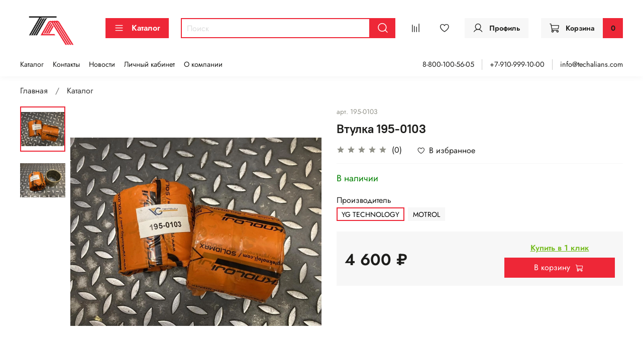

--- FILE ---
content_type: text/html; charset=utf-8
request_url: https://techalians.com/product/vtulka-195-0103
body_size: 45949
content:
<!DOCTYPE html>
<html
  style="
    --color-btn-bg:#EE2737;
--color-btn-bg-is-dark:true;
--bg:#FFFFFF;
--bg-is-dark:false;

--color-text: var(--color-text-dark);
--color-text-minor-shade: var(--color-text-dark-minor-shade);
--color-text-major-shade: var(--color-text-dark-major-shade);
--color-text-half-shade: var(--color-text-dark-half-shade);

--color-notice-warning-is-dark:false;
--color-notice-success-is-dark:false;
--color-notice-error-is-dark:false;
--color-notice-info-is-dark:false;
--color-form-controls-bg:var(--bg);
--color-form-controls-bg-disabled:var(--bg-minor-shade);
--color-form-controls-border-color:var(--bg-half-shade);
--color-form-controls-color:var(--color-text);
--is-editor:false;


  "
  >
  <head><link media='print' onload='this.media="all"' rel='stylesheet' type='text/css' href='/served_assets/public/jquery.modal-0c2631717f4ce8fa97b5d04757d294c2bf695df1d558678306d782f4bf7b4773.css'><meta data-config="{&quot;product_id&quot;:288742458}" name="page-config" content="" /><meta data-config="{&quot;money_with_currency_format&quot;:{&quot;delimiter&quot;:&quot; &quot;,&quot;separator&quot;:&quot;.&quot;,&quot;format&quot;:&quot;%n %u&quot;,&quot;unit&quot;:&quot;₽&quot;,&quot;show_price_without_cents&quot;:1},&quot;currency_code&quot;:&quot;RUR&quot;,&quot;currency_iso_code&quot;:&quot;RUB&quot;,&quot;default_currency&quot;:{&quot;title&quot;:&quot;Российский рубль&quot;,&quot;code&quot;:&quot;RUR&quot;,&quot;rate&quot;:1.0,&quot;format_string&quot;:&quot;%n %u&quot;,&quot;unit&quot;:&quot;₽&quot;,&quot;price_separator&quot;:&quot;&quot;,&quot;is_default&quot;:true,&quot;price_delimiter&quot;:&quot;&quot;,&quot;show_price_with_delimiter&quot;:true,&quot;show_price_without_cents&quot;:true},&quot;facebook&quot;:{&quot;pixelActive&quot;:false,&quot;currency_code&quot;:&quot;RUB&quot;,&quot;use_variants&quot;:null},&quot;vk&quot;:{&quot;pixel_active&quot;:null,&quot;price_list_id&quot;:null},&quot;new_ya_metrika&quot;:true,&quot;ecommerce_data_container&quot;:&quot;dataLayer&quot;,&quot;common_js_version&quot;:null,&quot;vue_ui_version&quot;:null,&quot;feedback_captcha_enabled&quot;:&quot;1&quot;,&quot;is_minisite&quot;:false,&quot;account_id&quot;:1167795,&quot;hide_items_out_of_stock&quot;:false,&quot;forbid_order_over_existing&quot;:true,&quot;minimum_items_price&quot;:null,&quot;enable_comparison&quot;:true,&quot;locale&quot;:&quot;ru&quot;,&quot;client_group&quot;:null,&quot;consent_to_personal_data&quot;:{&quot;active&quot;:true,&quot;obligatory&quot;:true,&quot;description&quot;:&quot;\u003cp style=\&quot;text-align: center;\&quot;\u003e\u003cspan style=\&quot;font-size: 8pt;\&quot;\u003eЯ ознакомлен и согласен с условиями \u003ca href=\&quot;/page/oferta\&quot; target=\&quot;blank\&quot;\u003eоферты и политики конфиденциальности\u003c/a\u003e.\u003c/span\u003e\u003c/p\u003e&quot;},&quot;recaptcha_key&quot;:&quot;6LfXhUEmAAAAAOGNQm5_a2Ach-HWlFKD3Sq7vfFj&quot;,&quot;recaptcha_key_v3&quot;:&quot;6LcZi0EmAAAAAPNov8uGBKSHCvBArp9oO15qAhXa&quot;,&quot;yandex_captcha_key&quot;:&quot;ysc1_ec1ApqrRlTZTXotpTnO8PmXe2ISPHxsd9MO3y0rye822b9d2&quot;,&quot;checkout_float_order_content_block&quot;:false,&quot;available_products_characteristics_ids&quot;:null,&quot;sber_id_app_id&quot;:&quot;5b5a3c11-72e5-4871-8649-4cdbab3ba9a4&quot;,&quot;theme_generation&quot;:4,&quot;quick_checkout_captcha_enabled&quot;:false,&quot;max_order_lines_count&quot;:500,&quot;sber_bnpl_min_amount&quot;:1000,&quot;sber_bnpl_max_amount&quot;:150000,&quot;counter_settings&quot;:{&quot;data_layer_name&quot;:&quot;dataLayer&quot;,&quot;new_counters_setup&quot;:false,&quot;add_to_cart_event&quot;:true,&quot;remove_from_cart_event&quot;:true,&quot;add_to_wishlist_event&quot;:true},&quot;site_setting&quot;:{&quot;show_cart_button&quot;:true,&quot;show_service_button&quot;:false,&quot;show_marketplace_button&quot;:false,&quot;show_quick_checkout_button&quot;:true},&quot;warehouses&quot;:[{&quot;id&quot;:4837153,&quot;title&quot;:&quot;Основной склад&quot;,&quot;array_index&quot;:0},{&quot;id&quot;:4837161,&quot;title&quot;:&quot;Склад ТА-1 (Ozon)&quot;,&quot;array_index&quot;:1},{&quot;id&quot;:4837169,&quot;title&quot;:&quot;Склад ТА (Ozon)&quot;,&quot;array_index&quot;:2}],&quot;captcha_type&quot;:&quot;google&quot;}" name="shop-config" content="" /><meta name='js-evnvironment' content='production' /><meta name='default-locale' content='ru' /><meta name='insales-redefined-api-methods' content="[]" /><script type="text/javascript" src="https://static.insales-cdn.com/assets/static-versioned/v3.72/static/libs/lodash/4.17.21/lodash.min.js"></script>
        <!--InsalesCounter -->
        <script type="text/javascript">
        if (typeof(__id) == 'undefined') {
          var __id=1167795;

          (function() {
            var ic = document.createElement('script'); ic.type = 'text/javascript'; ic.async = true;
            ic.src = '/javascripts/insales_counter.js?6';
            var s = document.getElementsByTagName('script')[0]; s.parentNode.insertBefore(ic, s);
          })();
        }
        </script>
        <!-- /InsalesCounter -->

    <!-- meta -->
<meta charset="UTF-8" /><title>Втулка 195-0103 – купить за 4 600 ₽ | ТехАльянс - запчасти и ковши для импортной спецтехники</title><meta name="description" content="Втулка 195-0103 ⭐️ Цена - 4 600 ₽ 🚚 Быстрая доставка. Описание, характеристики, отзывы. Смотрите все товары в разделе «Пальцы и втулки CAT». 
">
<meta data-config="{&quot;static-versioned&quot;: &quot;1.38&quot;}" name="theme-meta-data" content="">
<meta name="robots" content="index,follow" />
<meta http-equiv="X-UA-Compatible" content="IE=edge,chrome=1" />
<meta name="viewport" content="width=device-width, initial-scale=1.0" />
<meta name="SKYPE_TOOLBAR" content="SKYPE_TOOLBAR_PARSER_COMPATIBLE" />
<meta name="format-detection" content="telephone=no">

<!-- canonical url--><link rel="canonical" href="https://techalians.com/product/vtulka-195-0103"/>


<!-- rss feed-->
    <meta property="og:title" content="Втулка 195-0103">
    <meta property="og:type" content="website">
    <meta property="og:url" content="https://techalians.com/product/vtulka-195-0103">

    
      <meta property="og:image" content="https://static.insales-cdn.com/images/products/1/5971/524416851/181054841_vtulka-195-0103.jpg_">
    




<!-- icons-->
<!-- icons-->
      
      <link rel="icon" type="image/png" href="https://static.insales-cdn.com/files/1/185/40337593/original/favicon.png">
      <link rel="icon" type="image/png" sizes="16x16" href="https://static.insales-cdn.com/r/x37Rlacz_mY/rs:fill-down:16:16:1/q:100/plain/files/1/185/40337593/original/favicon.png@png">
      <link rel="icon" type="image/png" sizes="32x32" href="https://static.insales-cdn.com/r/iceHvPrA-0s/rs:fill-down:32:32:1/q:100/plain/files/1/185/40337593/original/favicon.png@png">
      <link rel="icon" type="image/png" sizes="48x48" href="https://static.insales-cdn.com/r/d6QW6zhPZJw/rs:fill-down:48:48:1/q:100/plain/files/1/185/40337593/original/favicon.png@png">
      <link rel="apple-touch-icon-precomposed" sizes="180x180" href="https://static.insales-cdn.com/r/6Lep-rDFvDU/rs:fill-down:180:180:1/q:100/plain/files/1/185/40337593/original/favicon.png@png">
      <link rel="apple-touch-icon-precomposed" sizes="167x167" href="https://static.insales-cdn.com/r/9jSIYtpMKo0/rs:fill-down:167:167:1/q:100/plain/files/1/185/40337593/original/favicon.png@png">
      <link rel="apple-touch-icon-precomposed" sizes="152x152" href="https://static.insales-cdn.com/r/ylwmzJbwX5c/rs:fill-down:152:152:1/q:100/plain/files/1/185/40337593/original/favicon.png@png">
      <link rel="apple-touch-icon-precomposed" sizes="120x120" href="https://static.insales-cdn.com/r/2XIv0fC1maY/rs:fill-down:120:120:1/q:100/plain/files/1/185/40337593/original/favicon.png@png">
      <link rel="apple-touch-icon-precomposed" sizes="76x76" href="https://static.insales-cdn.com/r/4i_nseE46v4/rs:fill-down:76:76:1/q:100/plain/files/1/185/40337593/original/favicon.png@png">
      <link rel="apple-touch-icon" href="https://static.insales-cdn.com/files/1/185/40337593/original/favicon.png"><meta name="msapplication-TileColor" content="#EE2737">
  <meta name="msapplication-TileImage" content="https://static.insales-cdn.com/r/iJWHs3e25Vo/rs:fill-down:144:144:1/q:100/plain/files/1/185/40337593/original/favicon.png@png"><style media="screen">
  @supports (content-visibility: hidden) {
    body:not(.settings_loaded) {
      content-visibility: hidden;
    }
  }
  @supports not (content-visibility: hidden) {
    body:not(.settings_loaded) {
      visibility: hidden;
    }
  }
</style>

  <meta name='product-id' content='288742458' />
</head>
  <body data-multi-lang="false" data-theme-template="product" data-sidebar-type="sticky" data-sidebar-position="left">
    <div class="preloader">
      <div class="lds-ellipsis"><div></div><div></div><div></div><div></div></div>
    </div>
    <noscript>
<div class="njs-alert-overlay">
  <div class="njs-alert-wrapper">
    <div class="njs-alert">
      <p></p>
    </div>
  </div>
</div>
</noscript>

    <div class="page_layout page_layout-clear ">
      <header>
      
        <div
  class="layout widget-type_widget_v4_header_6_faa064877577acf76e35fd25eb880c77"
  style="--menu-grid-list-min-width:190px; --menu-grid-list-row-gap:3rem; --menu-grid-list-column-gap:3rem; --subcollections-items-limit:10; --menu-img-ratio:1.5; --hide-menu-photo:false; --logo-img:'https://static.insales-cdn.com/files/1/3788/40341196/original/monogram-01_a9d371ddf74fef4df2f62fa5528b3f15_5479c9296a7ca8f139df3fcff66e5bfd_9bcf8717e421d3e5d5.png'; --logo-max-width:120px; --hide-language:false; --hide-compare:false; --hide-personal:false; --header-wide-bg:true; --header-top-pt:0.5vw; --header-top-pb:1vw; --header-main-pt:1vw; --header-main-pb:1vw; --header-wide-content:false; --hide-desktop:false; --hide-mobile:false;"
  data-widget-drop-item-id="35535217"
  
  >
  <div class="layout__content">
    




<div class="header header_no-languages">
  <div class="header__mobile-head">
    <div class="header__mobile-head-content">
      <button type="button" class="button button_size-l header__hide-mobile-menu-btn js-hide-mobile-menu">
          <span class="icon icon-times"></span>
      </button>

      
    </div>
  </div>

  <div class="header__content">
    <div class="header-part-main">
      <div class="header-part-main__inner">
        <div class="header__area-logo">
          

  
  
  
  
    <a href=" / " class="header__logo">
      <img src="https://static.insales-cdn.com/files/1/3788/40341196/original/monogram-01_a9d371ddf74fef4df2f62fa5528b3f15_5479c9296a7ca8f139df3fcff66e5bfd_9bcf8717e421d3e5d5.png" alt="ТехАльянс - запчасти и ковши для импортной спецтехники" title="ТехАльянс - запчасти и ковши для импортной спецтехники" />
    </a>
  


        </div>

        <div class="header__area-catalog">
          <button type="button" class="button button_size-m header__show-collection-btn js-show-header-collections">
            <span class="icon icon-bars _show"></span>
            <span class="icon icon-times _hide"></span>
            Каталог
          </button>
        </div>

        <div class="header__area-search">
          <div class="header__search">
            <form action="/search" method="get" class="header__search-form">
              <input type="text" autocomplete="off" class="form-control form-control_size-m header__search-field" name="q" value="" placeholder="Поиск" />
              <button type="submit" class="button button_size-m header__search-btn">
                <span class="icon icon-search"></span>
              </button>
              <input type="hidden" name="lang" value="ru">
            </form>
            <button type="button" class="button button_size-m header__search-mobile-btn js-show-mobile-search">
                <span class="icon icon-search _show"></span>
              <span class="icon icon-times _hide"></span>
              </button>
            </div>
        </div>
       

        <div class="header__area-controls">
                  
            <a href="/compares" class="header__control-btn header__compare" data-compare-counter-btn>
              <span class="icon icon-compare">
                <span class="header__control-bage compare-empty" data-compare-counter></span>
              </span>
            </a>
          

          
            <a href="/favorites" class="header__control-btn header__favorite">
              <span class="icon icon-favorites">
                <span class="header__control-bage favorites-empty" data-ui-favorites-counter></span>
              </span>
            </a>
          
          
          
            <a href="/client_account/orders" class="button button_size-m header__control-btn header__cabinet">
              <span class="icon icon-user"></span>
              <span class="header__control-text" >Профиль</span>
            </a>
          

          <a href="/cart_items" class="button button_size-m header__control-btn header__cart">
            <span class="icon icon-cart">
            </span>
            <span class="header__control-text" >Корзина</span>
            <span class="header__control-bage-cart" data-cart-positions-count></span>
          </a>
        </div>


        
        

        

        <div class="header__collections">
          <div class="header__collections-content">
            <div class="header__collections-head">Каталог</div>

            
            <ul class="grid-list header__collections-menu" data-navigation data-subcollections-items-limit=10>
              
              
                

                <li class="header__collections-item is-level-1" data-navigation-item>
                  
                    

                    
                    

                    <a href="/collection/koronki-adaptery-zaschita-kovsha" class="img-ratio img-ratio_cover header__collections-photo">
                      <div class="img-ratio__inner">
                        

                        
                          <picture>
                            <source data-srcset="https://static.insales-cdn.com/r/l-3PcrWDW40/rs:fit:500:500:1/plain/images/collections/1/3765/88968885/%D0%9A%D0%BE%D1%80%D0%BE%D0%BD%D0%BA%D0%B8_%D0%B0%D0%B4%D0%B0%D0%BF%D1%82%D0%B5%D1%80%D1%8B_%D0%B7%D0%B0%D1%89%D0%B8%D1%82%D0%B0.png@webp" type="image/webp" class="lazyload">
                            <img data-src="https://static.insales-cdn.com/r/ma0uDvwOOJE/rs:fit:500:500:1/plain/images/collections/1/3765/88968885/%D0%9A%D0%BE%D1%80%D0%BE%D0%BD%D0%BA%D0%B8_%D0%B0%D0%B4%D0%B0%D0%BF%D1%82%D0%B5%D1%80%D1%8B_%D0%B7%D0%B0%D1%89%D0%B8%D1%82%D0%B0.png@png" class="lazyload">
                          </picture>
                        
                      </div>
                    </a>
                  

                  <div class="header__collections-controls">
                    <a href="/collection/koronki-adaptery-zaschita-kovsha" class="header__collections-link" data-navigation-link="/collection/koronki-adaptery-zaschita-kovsha" >
                      Коронки, адаптеры, защиты ковша
                    </a>

                    
                      <button class="header__collections-show-submenu-btn js-show-mobile-submenu" type="button">
                        <span class="icon icon-angle-down"></span>
                      </button>
                    
                  </div>

                  
                    <ul class="header__collections-submenu" data-navigation-submenu>
                      
                        <li class="header__collections-item " data-navigation-item>
                          <div class="header__collections-controls">
                            <a href="/collection/adaptery" class="header__collections-link" data-navigation-link="/collection/adaptery" >
                              Адаптеры
                            </a>
                          </div>
                        </li>
                      
                        <li class="header__collections-item " data-navigation-item>
                          <div class="header__collections-controls">
                            <a href="/collection/bokorezy" class="header__collections-link" data-navigation-link="/collection/bokorezy" >
                              Бокорезы
                            </a>
                          </div>
                        </li>
                      
                        <li class="header__collections-item " data-navigation-item>
                          <div class="header__collections-controls">
                            <a href="/collection/zubya-boltovye-dlya-ekskavatorov-pogruzchikov" class="header__collections-link" data-navigation-link="/collection/zubya-boltovye-dlya-ekskavatorov-pogruzchikov" >
                              Зубья болтовые для экскаваторов-погрузчиков
                            </a>
                          </div>
                        </li>
                      
                        <li class="header__collections-item " data-navigation-item>
                          <div class="header__collections-controls">
                            <a href="/collection/katalog-1-f5886b" class="header__collections-link" data-navigation-link="/collection/katalog-1-f5886b" >
                              Защиты боковин (протекторы)
                            </a>
                          </div>
                        </li>
                      
                        <li class="header__collections-item " data-navigation-item>
                          <div class="header__collections-controls">
                            <a href="/collection/koronki" class="header__collections-link" data-navigation-link="/collection/koronki" >
                              Коронки
                            </a>
                          </div>
                        </li>
                      
                        <li class="header__collections-item " data-navigation-item>
                          <div class="header__collections-controls">
                            <a href="/collection/krepezh-koronok" class="header__collections-link" data-navigation-link="/collection/krepezh-koronok" >
                              Крепеж коронок
                            </a>
                          </div>
                        </li>
                      
                        <li class="header__collections-item " data-navigation-item>
                          <div class="header__collections-controls">
                            <a href="/collection/mezhzubievaya-zaschita-i-pyatki" class="header__collections-link" data-navigation-link="/collection/mezhzubievaya-zaschita-i-pyatki" >
                              Межзубьевая защита и пятки
                            </a>
                          </div>
                        </li>
                      
                    </ul>
                    <div class="header__collections-show-more ">
                      <span class="button-link header__collections-show-more-link js-show-more-subcollections">
                        <span class="header__collections-show-more-text-show">Показать все</span>
                        <span class="header__collections-show-more-text-hide">Скрыть</span>
                        <span class="icon icon-angle-down"></span>
                      </span>
                    </div>
                  
                </li>
              
                

                <li class="header__collections-item is-level-1" data-navigation-item>
                  
                    

                    
                    

                    <a href="/collection/paltsy-vtulki-salniki-koltsa" class="img-ratio img-ratio_cover header__collections-photo">
                      <div class="img-ratio__inner">
                        

                        
                          <picture>
                            <source data-srcset="https://static.insales-cdn.com/r/mj7tlmmPdj0/rs:fit:500:500:1/plain/images/collections/1/7865/88989369/IMG_2819x1-%D0%B3%D0%BE%D1%82%D0%BE%D0%B2%D0%BE.jpg@webp" type="image/webp" class="lazyload">
                            <img data-src="https://static.insales-cdn.com/r/SscLQXEpi6Y/rs:fit:500:500:1/plain/images/collections/1/7865/88989369/IMG_2819x1-%D0%B3%D0%BE%D1%82%D0%BE%D0%B2%D0%BE.jpg@jpg" class="lazyload">
                          </picture>
                        
                      </div>
                    </a>
                  

                  <div class="header__collections-controls">
                    <a href="/collection/paltsy-vtulki-salniki-koltsa" class="header__collections-link" data-navigation-link="/collection/paltsy-vtulki-salniki-koltsa" >
                      Пальцы, втулки, сальники, кольца
                    </a>

                    
                      <button class="header__collections-show-submenu-btn js-show-mobile-submenu" type="button">
                        <span class="icon icon-angle-down"></span>
                      </button>
                    
                  </div>

                  
                    <ul class="header__collections-submenu" data-navigation-submenu>
                      
                        <li class="header__collections-item " data-navigation-item>
                          <div class="header__collections-controls">
                            <a href="/collection/paltsy-i-vtulki-hyundai" class="header__collections-link" data-navigation-link="/collection/paltsy-i-vtulki-hyundai" >
                              Пальцы и втулки HYUNDAI
                            </a>
                          </div>
                        </li>
                      
                        <li class="header__collections-item " data-navigation-item>
                          <div class="header__collections-controls">
                            <a href="/collection/paltsy-i-vtulki-cat" class="header__collections-link" data-navigation-link="/collection/paltsy-i-vtulki-cat" >
                              Пальцы и втулки CAT
                            </a>
                          </div>
                        </li>
                      
                        <li class="header__collections-item " data-navigation-item>
                          <div class="header__collections-controls">
                            <a href="/collection/paltsy-i-vtulki-volvo" class="header__collections-link" data-navigation-link="/collection/paltsy-i-vtulki-volvo" >
                              Пальцы и втулки VOLVO
                            </a>
                          </div>
                        </li>
                      
                        <li class="header__collections-item " data-navigation-item>
                          <div class="header__collections-controls">
                            <a href="/collection/paltsy-i-vtulki-komatsu" class="header__collections-link" data-navigation-link="/collection/paltsy-i-vtulki-komatsu" >
                              Пальцы и втулки KOMATSU
                            </a>
                          </div>
                        </li>
                      
                        <li class="header__collections-item " data-navigation-item>
                          <div class="header__collections-controls">
                            <a href="/collection/paltsy-i-vtulki-hitachi" class="header__collections-link" data-navigation-link="/collection/paltsy-i-vtulki-hitachi" >
                              Пальцы и втулки HITACHI
                            </a>
                          </div>
                        </li>
                      
                        <li class="header__collections-item " data-navigation-item>
                          <div class="header__collections-controls">
                            <a href="/collection/paltsy-i-vtulki-jcb" class="header__collections-link" data-navigation-link="/collection/paltsy-i-vtulki-jcb" >
                              Пальцы и втулки JCB
                            </a>
                          </div>
                        </li>
                      
                        <li class="header__collections-item " data-navigation-item>
                          <div class="header__collections-controls">
                            <a href="/collection/paltsy-i-vtulki-hidromek" class="header__collections-link" data-navigation-link="/collection/paltsy-i-vtulki-hidromek" >
                              Пальцы и втулки HIDROMEK
                            </a>
                          </div>
                        </li>
                      
                        <li class="header__collections-item " data-navigation-item>
                          <div class="header__collections-controls">
                            <a href="/collection/paltsy-i-vtulki-mst" class="header__collections-link" data-navigation-link="/collection/paltsy-i-vtulki-mst" >
                              Пальцы и втулки MST
                            </a>
                          </div>
                        </li>
                      
                        <li class="header__collections-item " data-navigation-item>
                          <div class="header__collections-controls">
                            <a href="/collection/paltsy-i-vtulki-doosan" class="header__collections-link" data-navigation-link="/collection/paltsy-i-vtulki-doosan" >
                              Пальцы и втулки DOOSAN
                            </a>
                          </div>
                        </li>
                      
                        <li class="header__collections-item " data-navigation-item>
                          <div class="header__collections-controls">
                            <a href="/collection/paltsy-i-vtulki-case-new-holland-kobelco" class="header__collections-link" data-navigation-link="/collection/paltsy-i-vtulki-case-new-holland-kobelco" >
                              Пальцы и втулки CASE - NEW HOLLAND - KOBELCO
                            </a>
                          </div>
                        </li>
                      
                        <li class="header__collections-item is-hide" data-navigation-item>
                          <div class="header__collections-controls">
                            <a href="/collection/paltsy-i-vtulki-terex" class="header__collections-link" data-navigation-link="/collection/paltsy-i-vtulki-terex" >
                              Пальцы и втулки TEREX
                            </a>
                          </div>
                        </li>
                      
                        <li class="header__collections-item is-hide" data-navigation-item>
                          <div class="header__collections-controls">
                            <a href="/collection/paltsy-i-vtulki-na-prochuyu-tehniku" class="header__collections-link" data-navigation-link="/collection/paltsy-i-vtulki-na-prochuyu-tehniku" >
                              Пальцы и втулки на прочую технику
                            </a>
                          </div>
                        </li>
                      
                        <li class="header__collections-item is-hide" data-navigation-item>
                          <div class="header__collections-controls">
                            <a href="/collection/salniki" class="header__collections-link" data-navigation-link="/collection/salniki" >
                              Сальники
                            </a>
                          </div>
                        </li>
                      
                        <li class="header__collections-item is-hide" data-navigation-item>
                          <div class="header__collections-controls">
                            <a href="/collection/regulirovochnye-prostavochnye-shayby" class="header__collections-link" data-navigation-link="/collection/regulirovochnye-prostavochnye-shayby" >
                              Регулировочные (проставочные)  шайбы
                            </a>
                          </div>
                        </li>
                      
                        <li class="header__collections-item is-hide" data-navigation-item>
                          <div class="header__collections-controls">
                            <a href="/collection/o-koltsa-uplotnitelnye-koltsa" class="header__collections-link" data-navigation-link="/collection/o-koltsa-uplotnitelnye-koltsa" >
                              О-кольца (уплотнительные кольца)
                            </a>
                          </div>
                        </li>
                      
                        <li class="header__collections-item is-hide" data-navigation-item>
                          <div class="header__collections-controls">
                            <a href="/collection/vtulki-po-razmeram" class="header__collections-link" data-navigation-link="/collection/vtulki-po-razmeram" >
                              Втулки по размерам
                            </a>
                          </div>
                        </li>
                      
                    </ul>
                    <div class="header__collections-show-more is-show">
                      <span class="button-link header__collections-show-more-link js-show-more-subcollections">
                        <span class="header__collections-show-more-text-show">Показать все</span>
                        <span class="header__collections-show-more-text-hide">Скрыть</span>
                        <span class="icon icon-angle-down"></span>
                      </span>
                    </div>
                  
                </li>
              
                

                <li class="header__collections-item is-level-1" data-navigation-item>
                  
                    

                    
                    

                    <a href="/collection/kovshi-i-navesnoe-oborudovanie" class="img-ratio img-ratio_cover header__collections-photo">
                      <div class="img-ratio__inner">
                        

                        
                          <picture>
                            <source data-srcset="https://static.insales-cdn.com/r/A_5WrVYG0rc/rs:fit:500:500:1/plain/images/collections/1/3849/88968969/%D0%9A%D0%BE%D0%B2%D1%88%D0%B8.webp@webp" type="image/webp" class="lazyload">
                            <img data-src="https://static.insales-cdn.com/r/A_5WrVYG0rc/rs:fit:500:500:1/plain/images/collections/1/3849/88968969/%D0%9A%D0%BE%D0%B2%D1%88%D0%B8.webp@webp" class="lazyload">
                          </picture>
                        
                      </div>
                    </a>
                  

                  <div class="header__collections-controls">
                    <a href="/collection/kovshi-i-navesnoe-oborudovanie" class="header__collections-link" data-navigation-link="/collection/kovshi-i-navesnoe-oborudovanie" >
                      Ковши и навесное оборудование
                    </a>

                    
                      <button class="header__collections-show-submenu-btn js-show-mobile-submenu" type="button">
                        <span class="icon icon-angle-down"></span>
                      </button>
                    
                  </div>

                  
                    <ul class="header__collections-submenu" data-navigation-submenu>
                      
                        <li class="header__collections-item " data-navigation-item>
                          <div class="header__collections-controls">
                            <a href="/collection/navesnoe-oborudovanie-dlya-ekskavatorov" class="header__collections-link" data-navigation-link="/collection/navesnoe-oborudovanie-dlya-ekskavatorov" >
                              Навесное оборудование для экскаваторов
                            </a>
                          </div>
                        </li>
                      
                        <li class="header__collections-item " data-navigation-item>
                          <div class="header__collections-controls">
                            <a href="/collection/navesnoe-oborudovanie-dlya-ekskavatorov-pogruzchikov" class="header__collections-link" data-navigation-link="/collection/navesnoe-oborudovanie-dlya-ekskavatorov-pogruzchikov" >
                              Навесное оборудование для экскаваторов-погрузчиков
                            </a>
                          </div>
                        </li>
                      
                    </ul>
                    <div class="header__collections-show-more ">
                      <span class="button-link header__collections-show-more-link js-show-more-subcollections">
                        <span class="header__collections-show-more-text-show">Показать все</span>
                        <span class="header__collections-show-more-text-hide">Скрыть</span>
                        <span class="icon icon-angle-down"></span>
                      </span>
                    </div>
                  
                </li>
              
                

                <li class="header__collections-item is-level-1" data-navigation-item>
                  
                    

                    
                    

                    <a href="/collection/filtry" class="img-ratio img-ratio_cover header__collections-photo">
                      <div class="img-ratio__inner">
                        

                        
                          <picture>
                            <source data-srcset="https://static.insales-cdn.com/r/yR3HdyEvVRI/rs:fit:500:500:1/plain/images/collections/1/7867/88989371/IMG_2810x1-%D0%B3%D0%BE%D1%82%D0%BE%D0%B2%D0%BE.jpg@webp" type="image/webp" class="lazyload">
                            <img data-src="https://static.insales-cdn.com/r/_M2gaBRl4bc/rs:fit:500:500:1/plain/images/collections/1/7867/88989371/IMG_2810x1-%D0%B3%D0%BE%D1%82%D0%BE%D0%B2%D0%BE.jpg@jpg" class="lazyload">
                          </picture>
                        
                      </div>
                    </a>
                  

                  <div class="header__collections-controls">
                    <a href="/collection/filtry" class="header__collections-link" data-navigation-link="/collection/filtry" >
                      Фильтры
                    </a>

                    
                      <button class="header__collections-show-submenu-btn js-show-mobile-submenu" type="button">
                        <span class="icon icon-angle-down"></span>
                      </button>
                    
                  </div>

                  
                    <ul class="header__collections-submenu" data-navigation-submenu>
                      
                        <li class="header__collections-item " data-navigation-item>
                          <div class="header__collections-controls">
                            <a href="/collection/katalog-2" class="header__collections-link" data-navigation-link="/collection/katalog-2" >
                              Антикоррозионные (системы охлаждения) фильтры
                            </a>
                          </div>
                        </li>
                      
                        <li class="header__collections-item " data-navigation-item>
                          <div class="header__collections-controls">
                            <a href="/collection/katalog-1" class="header__collections-link" data-navigation-link="/collection/katalog-1" >
                              Воздушные фильтры
                            </a>
                          </div>
                        </li>
                      
                        <li class="header__collections-item " data-navigation-item>
                          <div class="header__collections-controls">
                            <a href="/collection/katalog-3" class="header__collections-link" data-navigation-link="/collection/katalog-3" >
                              Гидравлические фильтры
                            </a>
                          </div>
                        </li>
                      
                        <li class="header__collections-item " data-navigation-item>
                          <div class="header__collections-controls">
                            <a href="/collection/katalog-4" class="header__collections-link" data-navigation-link="/collection/katalog-4" >
                              Масляные фильтры
                            </a>
                          </div>
                        </li>
                      
                        <li class="header__collections-item " data-navigation-item>
                          <div class="header__collections-controls">
                            <a href="/collection/toplivnye-filtry" class="header__collections-link" data-navigation-link="/collection/toplivnye-filtry" >
                              Топливные фильтры
                            </a>
                          </div>
                        </li>
                      
                        <li class="header__collections-item " data-navigation-item>
                          <div class="header__collections-controls">
                            <a href="/collection/filtry-konditsionera-kabiny" class="header__collections-link" data-navigation-link="/collection/filtry-konditsionera-kabiny" >
                              Фильтры кондиционера (кабины)
                            </a>
                          </div>
                        </li>
                      
                    </ul>
                    <div class="header__collections-show-more ">
                      <span class="button-link header__collections-show-more-link js-show-more-subcollections">
                        <span class="header__collections-show-more-text-show">Показать все</span>
                        <span class="header__collections-show-more-text-hide">Скрыть</span>
                        <span class="icon icon-angle-down"></span>
                      </span>
                    </div>
                  
                </li>
              
                

                <li class="header__collections-item is-level-1" data-navigation-item>
                  
                    

                    
                    

                    <a href="/collection/vodyanye-pompy" class="img-ratio img-ratio_cover header__collections-photo">
                      <div class="img-ratio__inner">
                        

                        
                          <picture>
                            <source data-srcset="https://static.insales-cdn.com/r/6kBM1caC3_I/rs:fit:500:500:1/plain/images/collections/1/7458/88988962/IMG_0802x1-%D0%B3%D0%BE%D1%82%D0%BE%D0%B2%D0%BE.jpg@webp" type="image/webp" class="lazyload">
                            <img data-src="https://static.insales-cdn.com/r/0R9tx-Xxm5w/rs:fit:500:500:1/plain/images/collections/1/7458/88988962/IMG_0802x1-%D0%B3%D0%BE%D1%82%D0%BE%D0%B2%D0%BE.jpg@jpg" class="lazyload">
                          </picture>
                        
                      </div>
                    </a>
                  

                  <div class="header__collections-controls">
                    <a href="/collection/vodyanye-pompy" class="header__collections-link" data-navigation-link="/collection/vodyanye-pompy" >
                      Водяные помпы
                    </a>

                    
                  </div>

                  
                </li>
              
                

                <li class="header__collections-item is-level-1" data-navigation-item>
                  
                    

                    
                    

                    <a href="/collection/radiatory-i-motorchiki-otopitelya" class="img-ratio img-ratio_cover header__collections-photo">
                      <div class="img-ratio__inner">
                        

                        
                          <picture>
                            <source data-srcset="https://static.insales-cdn.com/r/XKPE9fksgZk/rs:fit:500:500:1/plain/images/collections/1/7461/88988965/IMG_0795x2-%D0%B3%D0%BE%D1%82%D0%BE%D0%B2%D0%BE.jpg@webp" type="image/webp" class="lazyload">
                            <img data-src="https://static.insales-cdn.com/r/hUjt1jqBu8g/rs:fit:500:500:1/plain/images/collections/1/7461/88988965/IMG_0795x2-%D0%B3%D0%BE%D1%82%D0%BE%D0%B2%D0%BE.jpg@jpg" class="lazyload">
                          </picture>
                        
                      </div>
                    </a>
                  

                  <div class="header__collections-controls">
                    <a href="/collection/radiatory-i-motorchiki-otopitelya" class="header__collections-link" data-navigation-link="/collection/radiatory-i-motorchiki-otopitelya" >
                      Радиаторы и моторчики отопителя
                    </a>

                    
                  </div>

                  
                </li>
              
                

                <li class="header__collections-item is-level-1" data-navigation-item>
                  
                    

                    
                    

                    <a href="/collection/nozhi" class="img-ratio img-ratio_cover header__collections-photo">
                      <div class="img-ratio__inner">
                        

                        
                          <picture>
                            <source data-srcset="https://static.insales-cdn.com/r/9OZr2dfjrxM/rs:fit:500:500:1/plain/images/collections/1/6335/89020607/IMG_5380-82xx4-%D0%B3%D0%BE%D1%82%D0%BE%D0%B2%D0%BE.jpg@webp" type="image/webp" class="lazyload">
                            <img data-src="https://static.insales-cdn.com/r/Kim0lrCgAgM/rs:fit:500:500:1/plain/images/collections/1/6335/89020607/IMG_5380-82xx4-%D0%B3%D0%BE%D1%82%D0%BE%D0%B2%D0%BE.jpg@jpg" class="lazyload">
                          </picture>
                        
                      </div>
                    </a>
                  

                  <div class="header__collections-controls">
                    <a href="/collection/nozhi" class="header__collections-link" data-navigation-link="/collection/nozhi" >
                      Ножи
                    </a>

                    
                  </div>

                  
                </li>
              
                

                <li class="header__collections-item is-level-1" data-navigation-item>
                  
                    

                    
                    

                    <a href="/collection/stekla" class="img-ratio img-ratio_cover header__collections-photo">
                      <div class="img-ratio__inner">
                        

                        
                          <picture>
                            <source data-srcset="https://static.insales-cdn.com/r/yMwk9kCxUPc/rs:fit:500:500:1/plain/images/collections/1/6334/89020606/IMG_5377x1-%D0%B3%D0%BE%D1%82%D0%BE%D0%B2%D0%BE.jpg@webp" type="image/webp" class="lazyload">
                            <img data-src="https://static.insales-cdn.com/r/KyUoh00g-4Y/rs:fit:500:500:1/plain/images/collections/1/6334/89020606/IMG_5377x1-%D0%B3%D0%BE%D1%82%D0%BE%D0%B2%D0%BE.jpg@jpg" class="lazyload">
                          </picture>
                        
                      </div>
                    </a>
                  

                  <div class="header__collections-controls">
                    <a href="/collection/stekla" class="header__collections-link" data-navigation-link="/collection/stekla" >
                      Стекла
                    </a>

                    
                  </div>

                  
                </li>
              
                

                <li class="header__collections-item is-level-1" data-navigation-item>
                  
                    

                    
                    

                    <a href="/collection/krepezh" class="img-ratio img-ratio_cover header__collections-photo">
                      <div class="img-ratio__inner">
                        

                        
                          <picture>
                            <source data-srcset="https://static.insales-cdn.com/r/erteC6BHG6o/rs:fit:500:500:1/plain/images/collections/1/7876/88989380/IMG_2832x2-%D0%B3%D0%BE%D1%82%D0%BE%D0%B2%D0%BE.jpg@webp" type="image/webp" class="lazyload">
                            <img data-src="https://static.insales-cdn.com/r/RfHaVQRQL9c/rs:fit:500:500:1/plain/images/collections/1/7876/88989380/IMG_2832x2-%D0%B3%D0%BE%D1%82%D0%BE%D0%B2%D0%BE.jpg@jpg" class="lazyload">
                          </picture>
                        
                      </div>
                    </a>
                  

                  <div class="header__collections-controls">
                    <a href="/collection/krepezh" class="header__collections-link" data-navigation-link="/collection/krepezh" >
                      Крепеж
                    </a>

                    
                  </div>

                  
                </li>
              
                

                <li class="header__collections-item is-level-1" data-navigation-item>
                  
                    

                    
                    

                    <a href="/collection/hodovaya-chast" class="img-ratio img-ratio_cover header__collections-photo">
                      <div class="img-ratio__inner">
                        

                        
                          <picture>
                            <source data-srcset="https://static.insales-cdn.com/r/eF_inTBoD7s/rs:fit:500:500:1/plain/images/collections/1/3866/88968986/IMG_6607.jpg@webp" type="image/webp" class="lazyload">
                            <img data-src="https://static.insales-cdn.com/r/BXQKjnMFbZc/rs:fit:500:500:1/plain/images/collections/1/3866/88968986/IMG_6607.jpg@jpg" class="lazyload">
                          </picture>
                        
                      </div>
                    </a>
                  

                  <div class="header__collections-controls">
                    <a href="/collection/hodovaya-chast" class="header__collections-link" data-navigation-link="/collection/hodovaya-chast" >
                      Ходовая часть
                    </a>

                    
                      <button class="header__collections-show-submenu-btn js-show-mobile-submenu" type="button">
                        <span class="icon icon-angle-down"></span>
                      </button>
                    
                  </div>

                  
                    <ul class="header__collections-submenu" data-navigation-submenu>
                      
                        <li class="header__collections-item " data-navigation-item>
                          <div class="header__collections-controls">
                            <a href="/collection/katalog-1-2" class="header__collections-link" data-navigation-link="/collection/katalog-1-2" >
                              Гусеницы в сборе
                            </a>
                          </div>
                        </li>
                      
                        <li class="header__collections-item " data-navigation-item>
                          <div class="header__collections-controls">
                            <a href="/collection/katalog-2-2" class="header__collections-link" data-navigation-link="/collection/katalog-2-2" >
                              Башмаки
                            </a>
                          </div>
                        </li>
                      
                        <li class="header__collections-item " data-navigation-item>
                          <div class="header__collections-controls">
                            <a href="/collection/katalog-3-2" class="header__collections-link" data-navigation-link="/collection/katalog-3-2" >
                              Защиты катка (цепи)
                            </a>
                          </div>
                        </li>
                      
                        <li class="header__collections-item " data-navigation-item>
                          <div class="header__collections-controls">
                            <a href="/collection/katalog-4-2" class="header__collections-link" data-navigation-link="/collection/katalog-4-2" >
                              Звездочки
                            </a>
                          </div>
                        </li>
                      
                        <li class="header__collections-item " data-navigation-item>
                          <div class="header__collections-controls">
                            <a href="/collection/zvenya-paltsy-i-shayby-na-tsep" class="header__collections-link" data-navigation-link="/collection/zvenya-paltsy-i-shayby-na-tsep" >
                              Звенья, пальцы и шайбы на цепь
                            </a>
                          </div>
                        </li>
                      
                        <li class="header__collections-item " data-navigation-item>
                          <div class="header__collections-controls">
                            <a href="/collection/lenivtsy-vilki-natyazhiteli" class="header__collections-link" data-navigation-link="/collection/lenivtsy-vilki-natyazhiteli" >
                              Ленивцы, вилки, натяжители
                            </a>
                          </div>
                        </li>
                      
                        <li class="header__collections-item " data-navigation-item>
                          <div class="header__collections-controls">
                            <a href="/collection/katki" class="header__collections-link" data-navigation-link="/collection/katki" >
                              Катки
                            </a>
                          </div>
                        </li>
                      
                        <li class="header__collections-item " data-navigation-item>
                          <div class="header__collections-controls">
                            <a href="/collection/tsepi" class="header__collections-link" data-navigation-link="/collection/tsepi" >
                              Цепи
                            </a>
                          </div>
                        </li>
                      
                        <li class="header__collections-item " data-navigation-item>
                          <div class="header__collections-controls">
                            <a href="/collection/balansirnye-balki-kronshteyny-karetki" class="header__collections-link" data-navigation-link="/collection/balansirnye-balki-kronshteyny-karetki" >
                              Балансирные балки, кронштейны, каретки
                            </a>
                          </div>
                        </li>
                      
                    </ul>
                    <div class="header__collections-show-more ">
                      <span class="button-link header__collections-show-more-link js-show-more-subcollections">
                        <span class="header__collections-show-more-text-show">Показать все</span>
                        <span class="header__collections-show-more-text-hide">Скрыть</span>
                        <span class="icon icon-angle-down"></span>
                      </span>
                    </div>
                  
                </li>
              
                

                <li class="header__collections-item is-level-1" data-navigation-item>
                  
                    

                    
                    

                    <a href="/collection/remkomplekty" class="img-ratio img-ratio_cover header__collections-photo">
                      <div class="img-ratio__inner">
                        

                        
                          <picture>
                            <source data-srcset="https://static.insales-cdn.com/r/xLfA5Nr15Yc/rs:fit:500:500:1/plain/images/collections/1/7454/88988958/IMG_0847x1-%D0%B3%D0%BE%D1%82%D0%BE%D0%B2%D0%BE.jpg@webp" type="image/webp" class="lazyload">
                            <img data-src="https://static.insales-cdn.com/r/35DXNNRTDtY/rs:fit:500:500:1/plain/images/collections/1/7454/88988958/IMG_0847x1-%D0%B3%D0%BE%D1%82%D0%BE%D0%B2%D0%BE.jpg@jpg" class="lazyload">
                          </picture>
                        
                      </div>
                    </a>
                  

                  <div class="header__collections-controls">
                    <a href="/collection/remkomplekty" class="header__collections-link" data-navigation-link="/collection/remkomplekty" >
                      Ремкомплекты
                    </a>

                    
                  </div>

                  
                </li>
              
                

                <li class="header__collections-item is-level-1" data-navigation-item>
                  
                    

                    
                    

                    <a href="/collection/povorotnye-ramy-karetki" class="img-ratio img-ratio_cover header__collections-photo">
                      <div class="img-ratio__inner">
                        

                        
                          <picture>
                            <source data-srcset="https://static.insales-cdn.com/r/jJH4-X69MR8/rs:fit:500:500:1/plain/images/collections/1/3887/88969007/0-02-0a-5746daadad44cd75a9b16781fdd46b6305b7c53467f9c267ae98a639c6362a56_d854658b47a1af50.jpg@webp" type="image/webp" class="lazyload">
                            <img data-src="https://static.insales-cdn.com/r/GY8GmBCS-us/rs:fit:500:500:1/plain/images/collections/1/3887/88969007/0-02-0a-5746daadad44cd75a9b16781fdd46b6305b7c53467f9c267ae98a639c6362a56_d854658b47a1af50.jpg@jpg" class="lazyload">
                          </picture>
                        
                      </div>
                    </a>
                  

                  <div class="header__collections-controls">
                    <a href="/collection/povorotnye-ramy-karetki" class="header__collections-link" data-navigation-link="/collection/povorotnye-ramy-karetki" >
                      Поворотные рамы - каретки
                    </a>

                    
                  </div>

                  
                </li>
              
                

                <li class="header__collections-item is-level-1" data-navigation-item>
                  
                    

                    
                    

                    <a href="/collection/prochie-zapchasti-dlya-spetstehniki" class="img-ratio img-ratio_cover header__collections-photo">
                      <div class="img-ratio__inner">
                        

                        
                          <picture>
                            <source data-srcset="https://static.insales-cdn.com/r/yxxDneO-WF0/rs:fit:500:500:1/plain/images/collections/1/3908/88969028/IMG_9561.jpg@webp" type="image/webp" class="lazyload">
                            <img data-src="https://static.insales-cdn.com/r/jPHQtLWVz_U/rs:fit:500:500:1/plain/images/collections/1/3908/88969028/IMG_9561.jpg@jpg" class="lazyload">
                          </picture>
                        
                      </div>
                    </a>
                  

                  <div class="header__collections-controls">
                    <a href="/collection/prochie-zapchasti-dlya-spetstehniki" class="header__collections-link" data-navigation-link="/collection/prochie-zapchasti-dlya-spetstehniki" >
                      Прочие запчасти для спецтехники
                    </a>

                    
                      <button class="header__collections-show-submenu-btn js-show-mobile-submenu" type="button">
                        <span class="icon icon-angle-down"></span>
                      </button>
                    
                  </div>

                  
                    <ul class="header__collections-submenu" data-navigation-submenu>
                      
                        <li class="header__collections-item " data-navigation-item>
                          <div class="header__collections-controls">
                            <a href="/collection/katalog-5" class="header__collections-link" data-navigation-link="/collection/katalog-5" >
                              Запчасти CNH
                            </a>
                          </div>
                        </li>
                      
                        <li class="header__collections-item " data-navigation-item>
                          <div class="header__collections-controls">
                            <a href="/collection/katalog-6" class="header__collections-link" data-navigation-link="/collection/katalog-6" >
                              Запчасти для мостов CARRARO, ZF, DANA
                            </a>
                          </div>
                        </li>
                      
                        <li class="header__collections-item " data-navigation-item>
                          <div class="header__collections-controls">
                            <a href="/collection/krestoviny" class="header__collections-link" data-navigation-link="/collection/krestoviny" >
                              Крестовины
                            </a>
                          </div>
                        </li>
                      
                        <li class="header__collections-item " data-navigation-item>
                          <div class="header__collections-controls">
                            <a href="/collection/plastikovye-napravlyayuschie-ekskavatorov-pogruzchikov" class="header__collections-link" data-navigation-link="/collection/plastikovye-napravlyayuschie-ekskavatorov-pogruzchikov" >
                              Пластиковые направляющие экскаваторов-погрузчиков
                            </a>
                          </div>
                        </li>
                      
                        <li class="header__collections-item " data-navigation-item>
                          <div class="header__collections-controls">
                            <a href="/collection/remni" class="header__collections-link" data-navigation-link="/collection/remni" >
                              Ремни
                            </a>
                          </div>
                        </li>
                      
                        <li class="header__collections-item " data-navigation-item>
                          <div class="header__collections-controls">
                            <a href="/collection/startery-i-generatory" class="header__collections-link" data-navigation-link="/collection/startery-i-generatory" >
                              Стартеры и генераторы
                            </a>
                          </div>
                        </li>
                      
                        <li class="header__collections-item " data-navigation-item>
                          <div class="header__collections-controls">
                            <a href="/collection/termostaty" class="header__collections-link" data-navigation-link="/collection/termostaty" >
                              Термостаты
                            </a>
                          </div>
                        </li>
                      
                        <li class="header__collections-item " data-navigation-item>
                          <div class="header__collections-controls">
                            <a href="/collection/toplivnaya-apparatura" class="header__collections-link" data-navigation-link="/collection/toplivnaya-apparatura" >
                              Топливная аппаратура
                            </a>
                          </div>
                        </li>
                      
                        <li class="header__collections-item " data-navigation-item>
                          <div class="header__collections-controls">
                            <a href="/collection/turbokompressory" class="header__collections-link" data-navigation-link="/collection/turbokompressory" >
                              Турбокомпрессоры
                            </a>
                          </div>
                        </li>
                      
                        <li class="header__collections-item " data-navigation-item>
                          <div class="header__collections-controls">
                            <a href="/collection/raznoe" class="header__collections-link" data-navigation-link="/collection/raznoe" >
                              Разное
                            </a>
                          </div>
                        </li>
                      
                    </ul>
                    <div class="header__collections-show-more ">
                      <span class="button-link header__collections-show-more-link js-show-more-subcollections">
                        <span class="header__collections-show-more-text-show">Показать все</span>
                        <span class="header__collections-show-more-text-hide">Скрыть</span>
                        <span class="icon icon-angle-down"></span>
                      </span>
                    </div>
                  
                </li>
              
                

                <li class="header__collections-item is-level-1" data-navigation-item>
                  
                    

                    
                    

                    <a href="/collection/paltsy-i-vtulki-dlya-buldozerov" class="img-ratio img-ratio_cover header__collections-photo">
                      <div class="img-ratio__inner">
                        

                        
                          <picture>
                            <source data-srcset="https://static.insales-cdn.com/r/O52UhWvEOk8/rs:fit:500:500:1/plain/images/collections/1/5559/93566391/0-02-05-3222192e2d14513c18460485cbf2cbc308741d6fbb640852de5ed604a434c4c9_74a5d159217a49.jpg@webp" type="image/webp" class="lazyload">
                            <img data-src="https://static.insales-cdn.com/r/nDzPDlrjERo/rs:fit:500:500:1/plain/images/collections/1/5559/93566391/0-02-05-3222192e2d14513c18460485cbf2cbc308741d6fbb640852de5ed604a434c4c9_74a5d159217a49.jpg@jpg" class="lazyload">
                          </picture>
                        
                      </div>
                    </a>
                  

                  <div class="header__collections-controls">
                    <a href="/collection/paltsy-i-vtulki-dlya-buldozerov" class="header__collections-link" data-navigation-link="/collection/paltsy-i-vtulki-dlya-buldozerov" >
                      Картриджные пальцы кареток
                    </a>

                    
                  </div>

                  
                </li>
              
                

                <li class="header__collections-item is-level-1" data-navigation-item>
                  
                    

                    
                    

                    <a href="/collection/katalog-1-1e450a" class="img-ratio img-ratio_cover header__collections-photo">
                      <div class="img-ratio__inner">
                        

                        
                          <picture>
                            <source data-srcset="https://static.insales-cdn.com/r/qfOPTARz798/rs:fit:500:500:1/plain/images/collections/1/5632/93533696/Volvo.webp@webp" type="image/webp" class="lazyload">
                            <img data-src="https://static.insales-cdn.com/r/qfOPTARz798/rs:fit:500:500:1/plain/images/collections/1/5632/93533696/Volvo.webp@webp" class="lazyload">
                          </picture>
                        
                      </div>
                    </a>
                  

                  <div class="header__collections-controls">
                    <a href="/collection/katalog-1-1e450a" class="header__collections-link" data-navigation-link="/collection/katalog-1-1e450a" >
                      Запчасти VOLVO
                    </a>

                    
                  </div>

                  
                </li>
              
                

                <li class="header__collections-item is-level-1" data-navigation-item>
                  
                    

                    
                    

                    <a href="/collection/zapchasti-cat" class="img-ratio img-ratio_cover header__collections-photo">
                      <div class="img-ratio__inner">
                        

                        
                          <picture>
                            <source data-srcset="https://static.insales-cdn.com/r/9fQ7boZCTD4/rs:fit:500:500:1/plain/images/collections/1/2818/93547266/Caterpillar-logo.jpg@webp" type="image/webp" class="lazyload">
                            <img data-src="https://static.insales-cdn.com/r/4Xmvt6UJFIg/rs:fit:500:500:1/plain/images/collections/1/2818/93547266/Caterpillar-logo.jpg@jpg" class="lazyload">
                          </picture>
                        
                      </div>
                    </a>
                  

                  <div class="header__collections-controls">
                    <a href="/collection/zapchasti-cat" class="header__collections-link" data-navigation-link="/collection/zapchasti-cat" >
                      Запчасти CAT
                    </a>

                    
                  </div>

                  
                </li>
              
                

                <li class="header__collections-item is-level-1" data-navigation-item>
                  
                    

                    
                    

                    <a href="/collection/zapchasti-komatsu" class="img-ratio img-ratio_cover header__collections-photo">
                      <div class="img-ratio__inner">
                        

                        
                          <picture>
                            <source data-srcset="https://static.insales-cdn.com/r/e4sQvt0EGoI/rs:fit:500:500:1/plain/images/collections/1/2828/93547276/komatsu_logo_1.jpg@webp" type="image/webp" class="lazyload">
                            <img data-src="https://static.insales-cdn.com/r/pbXeOVbc4ZU/rs:fit:500:500:1/plain/images/collections/1/2828/93547276/komatsu_logo_1.jpg@jpg" class="lazyload">
                          </picture>
                        
                      </div>
                    </a>
                  

                  <div class="header__collections-controls">
                    <a href="/collection/zapchasti-komatsu" class="header__collections-link" data-navigation-link="/collection/zapchasti-komatsu" >
                      Запчасти KOMATSU
                    </a>

                    
                  </div>

                  
                </li>
              
                

                <li class="header__collections-item is-level-1" data-navigation-item>
                  
                    

                    
                    

                    <a href="/collection/krylchatki" class="img-ratio img-ratio_cover header__collections-photo">
                      <div class="img-ratio__inner">
                        

                        
                          <picture>
                            <source data-srcset="https://static.insales-cdn.com/r/9LxSLPoy63k/rs:fit:500:500:1/plain/images/collections/1/5300/93566132/%D0%B8%D0%B7%D0%BE%D0%B1%D1%80%D0%B0%D0%B6%D0%B5%D0%BD%D0%B8%D0%B5_viber_2024-08-22_15-27-46-249.jpg@webp" type="image/webp" class="lazyload">
                            <img data-src="https://static.insales-cdn.com/r/EWI3C_NRaFU/rs:fit:500:500:1/plain/images/collections/1/5300/93566132/%D0%B8%D0%B7%D0%BE%D0%B1%D1%80%D0%B0%D0%B6%D0%B5%D0%BD%D0%B8%D0%B5_viber_2024-08-22_15-27-46-249.jpg@jpg" class="lazyload">
                          </picture>
                        
                      </div>
                    </a>
                  

                  <div class="header__collections-controls">
                    <a href="/collection/krylchatki" class="header__collections-link" data-navigation-link="/collection/krylchatki" >
                      Крыльчатки
                    </a>

                    
                  </div>

                  
                </li>
              
              
            </ul>
          </div>
        </div>
      </div>
    </div>
        <div class="header-part-top">
      <div class="header-part-top__inner">
        <div class="header__area-menu">
          <ul class="header__menu js-cut-list" data-navigation data-navigation data-menu-handle="main-menu">
            
              <li class="header__menu-item" data-navigation-item data-menu-item-id="14632822">
                <div class="header__menu-controls">
                  <a href="/collection/all" class="header__menu-link" data-navigation-link="/collection/all">
                    Каталог
                  </a>
                </div>
              </li>
            
              <li class="header__menu-item" data-navigation-item data-menu-item-id="14632823">
                <div class="header__menu-controls">
                  <a href="/page/contacts" class="header__menu-link" data-navigation-link="/page/contacts">
                    Контакты
                  </a>
                </div>
              </li>
            
              <li class="header__menu-item" data-navigation-item data-menu-item-id="14632826">
                <div class="header__menu-controls">
                  <a href="/blogs/blog" class="header__menu-link" data-navigation-link="/blogs/blog">
                    Новости
                  </a>
                </div>
              </li>
            
              <li class="header__menu-item" data-navigation-item data-menu-item-id="14632827">
                <div class="header__menu-controls">
                  <a href="/client_account/login" class="header__menu-link" data-navigation-link="/client_account/login">
                    Личный кабинет
                  </a>
                </div>
              </li>
            
              <li class="header__menu-item" data-navigation-item data-menu-item-id="14721380">
                <div class="header__menu-controls">
                  <a href="/page/about-us" class="header__menu-link" data-navigation-link="/page/about-us">
                    О компании
                  </a>
                </div>
              </li>
            
          </ul>
        </div>
        
        

        <div class="header__area-contacts">
          
  
    <div class="header__phone">
      <a class="header__phone-value" href="tel:88001005605">8-800-100-56-05</a>
    </div>
    <div class="header__phone">
      <a class="header__phone-value" href="tel:+79109991000">+7-910-999-10-00</a>
    </div>
  
  
    <div class="header__phone _phone-2">
      <a class="header__phone-value" href="tel:info@techalians.com">info@techalians.com</a>
    </div>
  

        </div>
      </div>
    </div>
  </div>
</div>

<div class="header-mobile-panel">
  <div class="header-mobile-panel__content">
    <button type="button" class="button button_size-l header-mobile-panel__show-menu-btn js-show-mobile-menu">
      <span class="icon icon-bars"></span>
    </button>

    <div class="header-mobile-panel__logo">
      

  
  
  
  
    <a href=" / " class="header__logo">
      <img src="https://static.insales-cdn.com/files/1/3788/40341196/original/monogram-01_a9d371ddf74fef4df2f62fa5528b3f15_5479c9296a7ca8f139df3fcff66e5bfd_9bcf8717e421d3e5d5.png" alt="ТехАльянс - запчасти и ковши для импортной спецтехники" title="ТехАльянс - запчасти и ковши для импортной спецтехники" />
    </a>
  


    </div>

    <div class="header-mobile-panel__controls">
      <a href="/cart_items" class="header__control-btn header__mobile-cart">
        <span class="icon icon-cart">
          <span class="header__control-bage" data-cart-positions-count></span>
        </span>
      </a>
    </div>
  </div>
</div>

<div class="header__collections-overlay"></div>


  </div>
</div>

      
      </header>

      

      <main>
        
  <div
  class="layout widget-type_system_widget_v4_breadcrumbs_1"
  style="--delemeter:1; --align:start; --breadcrumb-color:#333333; --breadcrumb-color-is-dark:true; --breadcrumb-color-minor-shade:#474747; --breadcrumb-color-minor-shade-is-dark:true; --breadcrumb-color-major-shade:#5c5c5c; --breadcrumb-color-major-shade-is-dark:true; --breadcrumb-color-half-shade:#999999; --breadcrumb-color-half-shade-is-dark:true; --layout-wide-bg:false; --layout-pt:0.5vw; --layout-pb:0.5vw; --layout-wide-content:false; --layout-edge:false; --hide-desktop:false; --hide-mobile:false;"
  data-widget-drop-item-id="35535193"
  
  >
  <div class="layout__content">
    

<div class="breadcrumb-wrapper delemeter_1">
  <ul class="breadcrumb">
    <li class="breadcrumb-item home">
      <a class="breadcrumb-link" title="Главная" href="/">Главная</a>
    </li>
    
      
      
      
        
        
          <li class="breadcrumb-item" data-breadcrumbs="1">
            <a class="breadcrumb-link" title="Каталог" href="/collection/all">Каталог</a>
          </li>
          
        
        
      
    
  </ul>
</div>




  </div>
</div>


  <div
  class="layout widget-type_widget_v4_product_1_74aa29a72fecabc84efa0a4020045772"
  style="--rating-color:#76BC21; --rating-color-is-dark:true; --rating-color-minor-shade:#85d325; --rating-color-minor-shade-is-dark:true; --rating-color-major-shade:#93dc39; --rating-color-major-shade-is-light:true; --rating-color-half-shade:#bbe983; --rating-color-half-shade-is-light:true; --sale-bg:#76BC21; --sale-bg-is-dark:true; --sale-bg-minor-shade:#85d325; --sale-bg-minor-shade-is-dark:true; --sale-bg-major-shade:#93dc39; --sale-bg-major-shade-is-light:true; --sale-bg-half-shade:#bbe983; --sale-bg-half-shade-is-light:true; --sticker-font-size:0.9rem; --display-property-color:text; --show-selected-variant-photos:false; --video-before-image:false; --img-ratio:1; --img-fit:contain; --product-hide-description:false; --product-hide-variants-title:false; --product-hide-sku:false; --product-hide-compare:true; --layout-wide-bg:false; --layout-pt:1vw; --layout-pb:3vw; --layout-wide-content:false; --layout-edge:false; --hide-desktop:false; --hide-mobile:false;"
  data-widget-drop-item-id="35535194"
  
  >
  <div class="layout__content">
    
<form
data-main-form
action="/cart_items"
method="post"
data-product-id="288742458"
data-product-json="{&quot;id&quot;:288742458,&quot;url&quot;:&quot;/product/vtulka-195-0103&quot;,&quot;title&quot;:&quot;Втулка 195-0103&quot;,&quot;short_description&quot;:null,&quot;available&quot;:true,&quot;unit&quot;:&quot;pce&quot;,&quot;permalink&quot;:&quot;vtulka-195-0103&quot;,&quot;images&quot;:[{&quot;product_id&quot;:288742458,&quot;position&quot;:1,&quot;created_at&quot;:&quot;2022-03-09T19:09:43.000+03:00&quot;,&quot;image_processing&quot;:false,&quot;external_id&quot;:&quot;https://images.satu.kz/181054841_vtulka-195-0103.jpg,&quot;,&quot;id&quot;:524416851,&quot;title&quot;:null,&quot;url&quot;:&quot;https://static.insales-cdn.com/images/products/1/5971/524416851/thumb_181054841_vtulka-195-0103.jpg_&quot;,&quot;original_url&quot;:&quot;https://static.insales-cdn.com/images/products/1/5971/524416851/181054841_vtulka-195-0103.jpg_&quot;,&quot;medium_url&quot;:&quot;https://static.insales-cdn.com/images/products/1/5971/524416851/medium_181054841_vtulka-195-0103.jpg_&quot;,&quot;small_url&quot;:&quot;https://static.insales-cdn.com/images/products/1/5971/524416851/micro_181054841_vtulka-195-0103.jpg_&quot;,&quot;thumb_url&quot;:&quot;https://static.insales-cdn.com/images/products/1/5971/524416851/thumb_181054841_vtulka-195-0103.jpg_&quot;,&quot;compact_url&quot;:&quot;https://static.insales-cdn.com/images/products/1/5971/524416851/compact_181054841_vtulka-195-0103.jpg_&quot;,&quot;large_url&quot;:&quot;https://static.insales-cdn.com/images/products/1/5971/524416851/large_181054841_vtulka-195-0103.jpg_&quot;,&quot;filename&quot;:&quot;181054841_vtulka-195-0103.jpg_&quot;,&quot;image_content_type&quot;:&quot;image/jpeg&quot;},{&quot;product_id&quot;:288742458,&quot;position&quot;:2,&quot;created_at&quot;:&quot;2022-03-09T19:09:46.000+03:00&quot;,&quot;image_processing&quot;:false,&quot;external_id&quot;:&quot;https://images.satu.kz/181054842_vtulka-195-0103.jpg&quot;,&quot;id&quot;:524416854,&quot;title&quot;:null,&quot;url&quot;:&quot;https://static.insales-cdn.com/images/products/1/5974/524416854/thumb_181054842_vtulka-195-0103.jpg&quot;,&quot;original_url&quot;:&quot;https://static.insales-cdn.com/images/products/1/5974/524416854/181054842_vtulka-195-0103.jpg&quot;,&quot;medium_url&quot;:&quot;https://static.insales-cdn.com/images/products/1/5974/524416854/medium_181054842_vtulka-195-0103.jpg&quot;,&quot;small_url&quot;:&quot;https://static.insales-cdn.com/images/products/1/5974/524416854/micro_181054842_vtulka-195-0103.jpg&quot;,&quot;thumb_url&quot;:&quot;https://static.insales-cdn.com/images/products/1/5974/524416854/thumb_181054842_vtulka-195-0103.jpg&quot;,&quot;compact_url&quot;:&quot;https://static.insales-cdn.com/images/products/1/5974/524416854/compact_181054842_vtulka-195-0103.jpg&quot;,&quot;large_url&quot;:&quot;https://static.insales-cdn.com/images/products/1/5974/524416854/large_181054842_vtulka-195-0103.jpg&quot;,&quot;filename&quot;:&quot;181054842_vtulka-195-0103.jpg&quot;,&quot;image_content_type&quot;:&quot;image/jpeg&quot;}],&quot;first_image&quot;:{&quot;product_id&quot;:288742458,&quot;position&quot;:1,&quot;created_at&quot;:&quot;2022-03-09T19:09:43.000+03:00&quot;,&quot;image_processing&quot;:false,&quot;external_id&quot;:&quot;https://images.satu.kz/181054841_vtulka-195-0103.jpg,&quot;,&quot;id&quot;:524416851,&quot;title&quot;:null,&quot;url&quot;:&quot;https://static.insales-cdn.com/images/products/1/5971/524416851/thumb_181054841_vtulka-195-0103.jpg_&quot;,&quot;original_url&quot;:&quot;https://static.insales-cdn.com/images/products/1/5971/524416851/181054841_vtulka-195-0103.jpg_&quot;,&quot;medium_url&quot;:&quot;https://static.insales-cdn.com/images/products/1/5971/524416851/medium_181054841_vtulka-195-0103.jpg_&quot;,&quot;small_url&quot;:&quot;https://static.insales-cdn.com/images/products/1/5971/524416851/micro_181054841_vtulka-195-0103.jpg_&quot;,&quot;thumb_url&quot;:&quot;https://static.insales-cdn.com/images/products/1/5971/524416851/thumb_181054841_vtulka-195-0103.jpg_&quot;,&quot;compact_url&quot;:&quot;https://static.insales-cdn.com/images/products/1/5971/524416851/compact_181054841_vtulka-195-0103.jpg_&quot;,&quot;large_url&quot;:&quot;https://static.insales-cdn.com/images/products/1/5971/524416851/large_181054841_vtulka-195-0103.jpg_&quot;,&quot;filename&quot;:&quot;181054841_vtulka-195-0103.jpg_&quot;,&quot;image_content_type&quot;:&quot;image/jpeg&quot;},&quot;category_id&quot;:23741597,&quot;canonical_url_collection_id&quot;:20710211,&quot;price_kinds&quot;:[],&quot;price_min&quot;:&quot;4600.0&quot;,&quot;price_max&quot;:&quot;4600.0&quot;,&quot;bundle&quot;:null,&quot;updated_at&quot;:&quot;2025-11-06T09:07:51.000+03:00&quot;,&quot;video_links&quot;:[],&quot;reviews_average_rating_cached&quot;:null,&quot;reviews_count_cached&quot;:null,&quot;option_names&quot;:[{&quot;id&quot;:2733225,&quot;position&quot;:4,&quot;navigational&quot;:true,&quot;title&quot;:&quot;Производитель&quot;}],&quot;properties&quot;:[{&quot;id&quot;:36042021,&quot;position&quot;:11,&quot;is_hidden&quot;:true,&quot;is_navigational&quot;:false,&quot;backoffice&quot;:true,&quot;permalink&quot;:&quot;koronki-adaptery-zaschita-kovsha&quot;,&quot;title&quot;:&quot;Группа 1 уровня&quot;},{&quot;id&quot;:36042036,&quot;position&quot;:12,&quot;is_hidden&quot;:true,&quot;is_navigational&quot;:false,&quot;backoffice&quot;:true,&quot;permalink&quot;:&quot;gruppa-2-urovnya&quot;,&quot;title&quot;:&quot;Группа 2 уровня&quot;},{&quot;id&quot;:37151035,&quot;position&quot;:15,&quot;is_hidden&quot;:true,&quot;is_navigational&quot;:false,&quot;backoffice&quot;:false,&quot;permalink&quot;:&quot;avito&quot;,&quot;title&quot;:&quot;Avito&quot;},{&quot;id&quot;:37151340,&quot;position&quot;:16,&quot;is_hidden&quot;:true,&quot;is_navigational&quot;:false,&quot;backoffice&quot;:false,&quot;permalink&quot;:&quot;kategoriya-tovara-v-avito&quot;,&quot;title&quot;:&quot;Категория товара в Avito&quot;},{&quot;id&quot;:37151511,&quot;position&quot;:17,&quot;is_hidden&quot;:true,&quot;is_navigational&quot;:false,&quot;backoffice&quot;:true,&quot;permalink&quot;:&quot;originality&quot;,&quot;title&quot;:&quot;Originality&quot;},{&quot;id&quot;:37151521,&quot;position&quot;:18,&quot;is_hidden&quot;:true,&quot;is_navigational&quot;:false,&quot;backoffice&quot;:true,&quot;permalink&quot;:&quot;ТехАльянс&quot;,&quot;title&quot;:&quot;Company name&quot;},{&quot;id&quot;:37151639,&quot;position&quot;:19,&quot;is_hidden&quot;:true,&quot;is_navigational&quot;:false,&quot;backoffice&quot;:true,&quot;permalink&quot;:&quot;tip-tovara-v-avito&quot;,&quot;title&quot;:&quot;Тип товара в Аvito&quot;},{&quot;id&quot;:37151647,&quot;position&quot;:20,&quot;is_hidden&quot;:true,&quot;is_navigational&quot;:false,&quot;backoffice&quot;:true,&quot;permalink&quot;:&quot;tip-produkta-v-avito&quot;,&quot;title&quot;:&quot;ProductType&quot;},{&quot;id&quot;:37236831,&quot;position&quot;:21,&quot;is_hidden&quot;:true,&quot;is_navigational&quot;:false,&quot;backoffice&quot;:false,&quot;permalink&quot;:&quot;contactmethod&quot;,&quot;title&quot;:&quot;ContactMethod&quot;},{&quot;id&quot;:41119753,&quot;position&quot;:29,&quot;is_hidden&quot;:true,&quot;is_navigational&quot;:false,&quot;backoffice&quot;:false,&quot;permalink&quot;:&quot;displayareas&quot;,&quot;title&quot;:&quot;DisplayAreas&quot;},{&quot;id&quot;:58427413,&quot;position&quot;:31,&quot;is_hidden&quot;:true,&quot;is_navigational&quot;:false,&quot;backoffice&quot;:true,&quot;permalink&quot;:&quot;SparePartType&quot;,&quot;title&quot;:&quot;SparePartType&quot;},{&quot;id&quot;:58427445,&quot;position&quot;:32,&quot;is_hidden&quot;:true,&quot;is_navigational&quot;:false,&quot;backoffice&quot;:true,&quot;permalink&quot;:&quot;TechnicSparePartType&quot;,&quot;title&quot;:&quot;TechnicSparePartType&quot;}],&quot;characteristics&quot;:[{&quot;id&quot;:144998038,&quot;property_id&quot;:36042021,&quot;position&quot;:6,&quot;title&quot;:&quot;Пальцы и втулки&quot;,&quot;permalink&quot;:&quot;paltsy-i-vtulki&quot;},{&quot;id&quot;:145075177,&quot;property_id&quot;:36042036,&quot;position&quot;:23,&quot;title&quot;:&quot;Пальцы и втулки CAT&quot;,&quot;permalink&quot;:&quot;paltsy-i-vtulki-cat&quot;},{&quot;id&quot;:166629733,&quot;property_id&quot;:41119753,&quot;position&quot;:2,&quot;title&quot;:&quot;Россия&quot;,&quot;permalink&quot;:&quot;rossiya&quot;},{&quot;id&quot;:156716133,&quot;property_id&quot;:37151340,&quot;position&quot;:1,&quot;title&quot;:&quot;Запчасти и аксессуары&quot;,&quot;permalink&quot;:&quot;zapchasti-i-aksessuary&quot;},{&quot;id&quot;:156724053,&quot;property_id&quot;:37151511,&quot;position&quot;:1,&quot;title&quot;:&quot;Не знаю&quot;,&quot;permalink&quot;:&quot;ne-znayu&quot;},{&quot;id&quot;:156724376,&quot;property_id&quot;:37151521,&quot;position&quot;:1,&quot;title&quot;:&quot;ТехАльянс&quot;,&quot;permalink&quot;:&quot;tehalyans&quot;},{&quot;id&quot;:156725170,&quot;property_id&quot;:37151639,&quot;position&quot;:1,&quot;title&quot;:&quot;Запчасти&quot;,&quot;permalink&quot;:&quot;zapchasti&quot;},{&quot;id&quot;:156725867,&quot;property_id&quot;:37151647,&quot;position&quot;:1,&quot;title&quot;:&quot;Для спецтехники&quot;,&quot;permalink&quot;:&quot;dlya-spetstehniki&quot;},{&quot;id&quot;:158328049,&quot;property_id&quot;:37236831,&quot;position&quot;:1,&quot;title&quot;:&quot;По телефону и в сообщениях&quot;,&quot;permalink&quot;:&quot;По-телефону-и-в-сообщениях&quot;},{&quot;id&quot;:156709846,&quot;property_id&quot;:37151035,&quot;position&quot;:1,&quot;title&quot;:&quot;+&quot;,&quot;permalink&quot;:&quot;3cace120dd2707bd296b7ae219fbff913f81619c&quot;},{&quot;id&quot;:258493235,&quot;property_id&quot;:58427413,&quot;position&quot;:1,&quot;title&quot;:&quot;Подвеска и рулевое управление&quot;,&quot;permalink&quot;:&quot;Подвеска-и-рулевое-управление&quot;},{&quot;id&quot;:258493480,&quot;property_id&quot;:58427445,&quot;position&quot;:1,&quot;title&quot;:&quot;Втулки и сайлентблоки&quot;,&quot;permalink&quot;:&quot;Втулки-и-сайлентблоки&quot;}],&quot;variants&quot;:[{&quot;ozon_link&quot;:null,&quot;wildberries_link&quot;:null,&quot;id&quot;:502471564,&quot;title&quot;:&quot;YG TECHNOLOGY&quot;,&quot;product_id&quot;:288742458,&quot;sku&quot;:&quot;195-0103&quot;,&quot;barcode&quot;:&quot;525659109&quot;,&quot;dimensions&quot;:null,&quot;available&quot;:true,&quot;image_ids&quot;:[524416851,524416854],&quot;image_id&quot;:524416851,&quot;weight&quot;:null,&quot;created_at&quot;:&quot;2022-03-09T19:09:40.000+03:00&quot;,&quot;updated_at&quot;:&quot;2025-11-06T09:07:40.000+03:00&quot;,&quot;quantity&quot;:51,&quot;quantity_at_warehouse0&quot;:&quot;51.0&quot;,&quot;quantity_at_warehouse1&quot;:&quot;0.0&quot;,&quot;quantity_at_warehouse2&quot;:&quot;0.0&quot;,&quot;price&quot;:&quot;4600.0&quot;,&quot;base_price&quot;:&quot;4600.0&quot;,&quot;old_price&quot;:null,&quot;price2&quot;:4400.0,&quot;price3&quot;:0.0,&quot;price4&quot;:5520.0,&quot;price5&quot;:5980.0,&quot;prices&quot;:[4400.0,0.0,5520.0,5980.0],&quot;variant_field_values&quot;:[],&quot;option_values&quot;:[{&quot;id&quot;:29618306,&quot;option_name_id&quot;:2733225,&quot;position&quot;:47,&quot;title&quot;:&quot;YG TECHNOLOGY&quot;,&quot;image_url&quot;:null}]},{&quot;ozon_link&quot;:null,&quot;wildberries_link&quot;:null,&quot;id&quot;:816418004,&quot;title&quot;:&quot;MOTROL&quot;,&quot;product_id&quot;:288742458,&quot;sku&quot;:&quot;195-0103&quot;,&quot;barcode&quot;:null,&quot;dimensions&quot;:null,&quot;available&quot;:true,&quot;image_ids&quot;:[],&quot;image_id&quot;:null,&quot;weight&quot;:null,&quot;created_at&quot;:&quot;2025-04-02T15:29:14.000+03:00&quot;,&quot;updated_at&quot;:&quot;2025-11-06T09:07:51.000+03:00&quot;,&quot;quantity&quot;:27,&quot;quantity_at_warehouse0&quot;:&quot;27.0&quot;,&quot;quantity_at_warehouse1&quot;:&quot;0.0&quot;,&quot;quantity_at_warehouse2&quot;:&quot;0.0&quot;,&quot;price&quot;:&quot;4600.0&quot;,&quot;base_price&quot;:&quot;4600.0&quot;,&quot;old_price&quot;:null,&quot;price2&quot;:4400.0,&quot;price3&quot;:null,&quot;price4&quot;:5520.0,&quot;price5&quot;:5980.0,&quot;prices&quot;:[4400.0,null,5520.0,5980.0],&quot;variant_field_values&quot;:[],&quot;option_values&quot;:[{&quot;id&quot;:29618317,&quot;option_name_id&quot;:2733225,&quot;position&quot;:48,&quot;title&quot;:&quot;MOTROL&quot;,&quot;image_url&quot;:null}]}],&quot;accessories&quot;:[],&quot;list_card_mode&quot;:&quot;more_details&quot;,&quot;list_card_mode_with_variants&quot;:&quot;show_variants&quot;}"
data-gallery-type="all-photos"
class="product    is-zero-count-preorder   is-more-variants is-forbid-order-over-existing"
>
<div class="product__area-photo">
  
  <div class="product__gallery js-product-gallery">
    <div style="display:none" class="js-product-all-images ">
      
      
      
      
      
      
      
      <div class="splide__slide product__slide-main" data-product-img-id="524416851">
        <a class="img-ratio img-fit product__photo" data-fslightbox="product-photos-lightbox" data-type="image" href="https://static.insales-cdn.com/images/products/1/5971/524416851/181054841_vtulka-195-0103.jpg_">
          <div class="img-ratio__inner">
            
            <picture>
              <source  data-srcset="https://static.insales-cdn.com/r/rfzM_OT_xjE/rs:fit:1000:0:1/q:100/plain/images/products/1/5971/524416851/181054841_vtulka-195-0103.jpg_@webp" type="image/webp" class="lazyload">
              <img data-src="https://static.insales-cdn.com/r/V2VmCI7eTU4/rs:fit:1000:0:1/q:100/plain/images/products/1/5971/524416851/181054841_vtulka-195-0103.jpg_@jpg_" class="lazyload" alt="Втулка 195-0103" />
            </picture>
            
          </div>
        </a>
      </div>
      <div class="splide__slide product__slide-tumbs js-product-gallery-tumbs-slide" data-product-img-id="524416851"
        >
        <div class="img-ratio img-ratio_contain product__photo-tumb">
          <div class="img-ratio__inner">
            
            <picture>
              <source  data-srcset="https://static.insales-cdn.com/r/_O75R67Jhck/rs:fit:250:0:1/q:100/plain/images/products/1/5971/524416851/181054841_vtulka-195-0103.jpg_@webp" type="image/webp" class="lazyload">
              <img data-src="https://static.insales-cdn.com/r/5zzp31ECEmw/rs:fit:250:0:1/q:100/plain/images/products/1/5971/524416851/181054841_vtulka-195-0103.jpg_@jpg_" class="lazyload" alt="Втулка 195-0103" />
            </picture>
            
          </div>
        </div>
      </div>
      
      
      
      <div class="splide__slide product__slide-main" data-product-img-id="524416854">
        <a class="img-ratio img-fit product__photo" data-fslightbox="product-photos-lightbox" data-type="image" href="https://static.insales-cdn.com/images/products/1/5974/524416854/181054842_vtulka-195-0103.jpg">
          <div class="img-ratio__inner">
            
            <picture>
              <source  data-srcset="https://static.insales-cdn.com/r/0O-ZuQBZ5qM/rs:fit:1000:0:1/q:100/plain/images/products/1/5974/524416854/181054842_vtulka-195-0103.jpg@webp" type="image/webp" class="lazyload">
              <img data-src="https://static.insales-cdn.com/r/lDWVWQnEkTc/rs:fit:1000:0:1/q:100/plain/images/products/1/5974/524416854/181054842_vtulka-195-0103.jpg@jpg" class="lazyload" alt="Втулка 195-0103" />
            </picture>
            
          </div>
        </a>
      </div>
      <div class="splide__slide product__slide-tumbs js-product-gallery-tumbs-slide" data-product-img-id="524416854"
        >
        <div class="img-ratio img-ratio_contain product__photo-tumb">
          <div class="img-ratio__inner">
            
            <picture>
              <source  data-srcset="https://static.insales-cdn.com/r/sDPlqTo6U-g/rs:fit:250:0:1/q:100/plain/images/products/1/5974/524416854/181054842_vtulka-195-0103.jpg@webp" type="image/webp" class="lazyload">
              <img data-src="https://static.insales-cdn.com/r/-QFZIDmdKd0/rs:fit:250:0:1/q:100/plain/images/products/1/5974/524416854/181054842_vtulka-195-0103.jpg@jpg" class="lazyload" alt="Втулка 195-0103" />
            </picture>
            
          </div>
        </div>
      </div>
      
       
      
      
      
    </div>
    <div class="product__gallery-tumbs" style="--img-ratio: 1;">
      <div class="splide js-product-gallery-tumbs">
        <div class="splide__track">
          <div class="splide__list"></div>
        </div>
        <div class="splide__arrows">
          <button type="button" class="splide__arrow splide__arrow--prev">
          <span class="splide__arrow-icon icon-angle-left"></span>
          </button>
          <button type="button" class="splide__arrow splide__arrow--next">
          <span class="splide__arrow-icon icon-angle-right"></span>
          </button>
        </div>
      </div>
    </div>
    <div class="product__gallery-main">
      <div class="splide js-product-gallery-main">
        <div class="splide__track">
          <div class="splide__list"></div>
        </div>
        <div class="splide__arrows">
          <button type="button" class="splide__arrow splide__arrow--prev">
          <span class="splide__arrow-icon icon-angle-left"></span>
          </button>
          <button type="button" class="splide__arrow splide__arrow--next">
          <span class="splide__arrow-icon icon-angle-right"></span>
          </button>
        </div>
      </div>
      <div class="product__available">
        <span data-product-card-available='{
          "availableText": "В наличии",
          "notAvailableText": "Нет в наличии"
          }'
          >
        </span>
      </div>
      
<div class="stickers">
  
  <div class="sticker sticker-preorder" data-sticker-title="sticker-preorder">Предзаказ</div>
</div>

    </div>
  </div>
  
</div>
<div class="product__area-sku">
  
  <div class="product__sku">
    <span data-product-card-sku='{"skuLabel": "арт. "}'>
    </span>
  </div>
  
</div>
<div class="product__area-title">
  <h1 class="product__title heading">
    Втулка 195-0103
  </h1>
</div>
<div class="product__area-user-controls">
  <div class="product__user-controls">
    <div class="product__rating js-product-rating" data-rating="" data-trigger-click="reviews-open:insales:site">
      <div class="product__rating-list">
        
        
        <span class="product__rating-star icon-star "></span>
        
        
        <span class="product__rating-star icon-star "></span>
        
        
        <span class="product__rating-star icon-star "></span>
        
        
        <span class="product__rating-star icon-star "></span>
        
        
        <span class="product__rating-star icon-star "></span>
        
        
      </div>
      <div class="product__reviews-count">(0)</div>
    </div>
    
    <span class="button favorites_btn" data-ui-favorites-trigger="288742458">
    <span class="btn-icon icon-favorites-o"></span>
    <span class="btn-icon icon-favorites-f"></span>
    <span class="btn-text"
      data-ui-favorites-trigger-added-text="В избранном"
      data-ui-favorites-trigger-not-added-text="В избранное"
      ></span>
    </span>
    
    
  </div>
  <div class="product-stock-info">
     
     <span class="js-product-stock product-stock-green"></span>
     
  </div>
</div>

<div class="product__area-variants">


  <div class="product__variants">
    <select class="hide" name="variant_id" data-product-variants='{ "default": "option-radio" , "default": "option-span"   }'>
      
      <option value="502471564">YG TECHNOLOGY</option>
      
      <option value="816418004">MOTROL</option>
      
    </select>
  </div>
  
</div>

<div class="product__area-buy">
  <div class="product__buy">
    <div class="product__price">
      <div class="product__sale">
        <span class="product__sale-value" data-product-card-sale-value></span>
      </div>
      <span class="product__price-cur" data-product-card-price-from-cart></span>
      
      <span class="product__price-old" data-product-card-old-price></span>
      
      
    </div>
    <div class="product__controls">
      
      <div class="product__buy-one-click">
        <span class="button-link" data-quick-checkout="[data-product-id='288742458']">
        Купить в 1 клик
        </span>
      </div>
      
      <div class="product__buy-btn-area" id="product-detail-buy-area">
        <div class="product__buy-btn-area-inner">
          <div class="add-cart-counter" data-add-cart-counter='{"step": "1"}'>
            <button type="button" class="button add-cart-counter__btn" data-add-cart-counter-btn>
            <span class="add-cart-counter__btn-label">В корзину</span>
            <span class="button__icon icon-cart"></span>
            </button>
            <div class="add-cart-counter__controls">
              <button data-add-cart-counter-minus class="button add-cart-counter__controls-btn" type="button">-</button>
              <a href="/cart_items" class="button add-cart-counter__detail">
              <span class="add-cart-counter__detail-text">В корзине <span data-add-cart-counter-count></span> шт</span>
              <span class="add-cart-counter__detail-dop-text">Перейти</span>
              </a>
              <button data-add-cart-counter-plus class="button add-cart-counter__controls-btn" type="button">+</button>
            </div>
          </div>
          <button data-product-card-preorder class="button button_wide product__preorder-btn" type="button">Предзаказ</button>
        </div>
      </div>
    </div>
  </div>
</div>

<div class="product__area-description">
  
  <div class="product__description static-text">
    
  </div>
  
</div>
<div class="product__area-calculate-delivery">
  


</div>
</form>


  </div>
</div>


  <div
  class="layout widget-type_widget_v4_product_info_2_f2a12a423fdfdea02cc79f81d360c865"
  style="--rating-color:#1b2738; --rating-color-is-dark:true; --rating-color-minor-shade:#283b54; --rating-color-minor-shade-is-dark:true; --rating-color-major-shade:#364f71; --rating-color-major-shade-is-dark:true; --rating-color-half-shade:#6e8eb9; --rating-color-half-shade-is-dark:true; --reviews-min-width:450px; --img-border-radius:6px; --manager-photo:'https://static.insales-cdn.com/fallback_files/1/1474/1474/original/manager.png'; --layout-wide-bg:true; --reviews-row-gap:0.5rem; --reviews-column-gap:2rem; --layout-pt:2vw; --layout-pb:2vw; --layout-wide-content:false; --layout-edge:false; --hide-desktop:false; --hide-mobile:false;"
  data-widget-drop-item-id="35535195"
  
  >
  <div class="layout__content">
    










  <div class="tabs">
    <div class="tabs__head">
      
        
  <div class="tabs__head-item is-active" data-tabs-item="tab-description">
    <span class="tabs__head-icon icon-content"></span>
    <span class="tabs__head-label">Описание</span>
    <span class="tabs__head-arrow icon-angle-down"></span>
  </div>

      
      
      
      
    </div>

    <div class="tabs__content">
      
        
  <div class="tabs__head-item is-active" data-tabs-item="tab-description">
    <span class="tabs__head-icon icon-content"></span>
    <span class="tabs__head-label">Описание</span>
    <span class="tabs__head-arrow icon-angle-down"></span>
  </div>

        <div id="tab-description" class="tabs__item is-active">
          <div class="product-description static-text">
            <p>Втулка 195-0103 <br>Каталожные номера: 1950103, CA1950103, CA195-0103<br>Применение: Cat&nbsp;312C, 311C, 312C L, 314C</p>
          </div>
        </div>
      

      

      

      
    </div>
  </div>





  </div>
</div>


  

  


      </main>

      

      <footer>
        
          <div
  class="layout widget-type_system_widget_v4_footer_2"
  style="--layout-wide-bg:false; --layout-pt:2vw; --layout-pb:2vw; --align-text:left; --layout-wide-content:false; --layout-edge:false; --hide-desktop:false; --hide-mobile:false;"
  data-widget-drop-item-id="35535216"
  
  >
  <div class="layout__content">
    <div class="footer">
  <div class="footer__area-menu">
    <ul class="footer__menu" data-menu>
      
      <li class="footer__menu-item" data-menu-item>
        <div class="footer__menu-controls">
          <a href="/collection/all" class="footer__menu-link" data-menu-link="/collection/all">
          Каталог
          </a>
        </div>
      </li>
      
      <li class="footer__menu-item" data-menu-item>
        <div class="footer__menu-controls">
          <a href="/page/contacts" class="footer__menu-link" data-menu-link="/page/contacts">
          Контакты
          </a>
        </div>
      </li>
      
      <li class="footer__menu-item" data-menu-item>
        <div class="footer__menu-controls">
          <a href="/blogs/blog" class="footer__menu-link" data-menu-link="/blogs/blog">
          Новости
          </a>
        </div>
      </li>
      
      <li class="footer__menu-item" data-menu-item>
        <div class="footer__menu-controls">
          <a href="/client_account/login" class="footer__menu-link" data-menu-link="/client_account/login">
          Личный кабинет
          </a>
        </div>
      </li>
      
      <li class="footer__menu-item" data-menu-item>
        <div class="footer__menu-controls">
          <a href="/page/about-us" class="footer__menu-link" data-menu-link="/page/about-us">
          О компании
          </a>
        </div>
      </li>
      
    </ul>
  </div>
  <div class="footer__area-copyright">
    <div><a href="https://www.insales.ru/" rel="noopener" target="_blank">ООО "ТехАльянс" 2006-2025</a></div>
<div></div>
  </div>
</div>

  </div>
</div>

        
      </footer>
    </div>
    
    <div data-fixed-panels="bottom">
      
        <div
  class="layout widget-type_system_widget_v4_bottom_navigation_bar_1"
  style="--hide-bottom-navigation-bar:false; --hide-search:false; --hide-personal:false; --hide-cart:false; --show-catalog-instead-home:false; --bage-bg:#76BC21; --bage-bg-is-dark:true; --bage-bg-minor-shade:#85d325; --bage-bg-minor-shade-is-dark:true; --bage-bg-major-shade:#93dc39; --bage-bg-major-shade-is-light:true; --bage-bg-half-shade:#bbe983; --bage-bg-half-shade-is-light:true; --layout-wide-bg:true; --layout-pt:0.5rem; --layout-pb:0.5rem; --hide-desktop:true; --hide-mobile:false;"
  data-widget-drop-item-id="35535176"
  
  >
  <div class="layout__content">
    










<div class="navigation-bar   ">
  
  
  
  

  
    <a
      href="/"
      class="navigation-bar__item navigation-bar__item-home "
    >
      <span class="navigation-bar__icon icon-home"></span>
      <span class="navigation-bar__title">Главная</span>
    </a>
  

  

  
    <div class="navigation-bar__item navigation-bar__item-search" data-show-navigation-bar-panel="search">
      <span class="navigation-bar__icon icon-search"></span>
      <span class="navigation-bar__title">Поиск</span>
    </div>
  

  
    <a href="/cart_items" class="navigation-bar__item navigation-bar__item-cart ">
      <span class="navigation-bar__icon icon-cart">
        <span class="navigation-bar__bage" data-cart-positions-count></span>
      </span>
      <span class="navigation-bar__title">Корзина</span>
    </a>
  

  

  
    <a href="/client_account/orders" class="navigation-bar__item navigation-bar__item-profile">
      <span class="navigation-bar__icon icon-user"></span>
      <span class="navigation-bar__title">Профиль</span>
    </a>
  
</div>



<div class="navigation-bar-panel navigation-bar-search" data-navigation-bar-panel="search">
  <form action="/search" method="get">
    <input type="hidden" name="lang" value="ru">
    <div class="navigation-bar-search__controls">
      <input class="form-control navigation-bar-search__field" type="text" name="q" value="" placeholder="Поиск" autocomplete="off" data-search-field >
      <button type="button" class="button navigation-bar-panel__hide-btn js-hide-navigation-bar-panel">
        <span class="icon icon-times"></span>
      </button>
    </div>
    <div class="navigation-bar-search__results" data-search-result></div>
  </form>
</div>



  </div>
</div>

      
    </div>

    <div class="outside-widgets">
      
        <div
  class="layout widget-type_system_widget_v4_callback_modal_1"
  style="--hide-field-content:true; --hide-use-agree:false; --layout-pt:3vw; --layout-pb:3vw; --layout-content-max-width:480px;"
  data-widget-drop-item-id="35535208"
  
  >
  <div class="layout__content">
    <div class="callback">
  <div class="callback__head">
    <div class="callback__title">Обратный звонок</div>
    <button type="button" class="button button_size-m callback__hide-btn js-hide-modal">
      <span class="icon icon-times"></span>
    </button>
  </div>
  <div class="callback__main">
    <form method="post" action="/client_account/feedback" data-feedback-form-wrapper class="callback__form">
      <div data-feedback-form-success='{"showTime": 5000}' class="callback__success-message">Запрос успешно отправлен!</div>
      <div class="callback__content">
        <div class="callback__fields">
          <div data-feedback-form-field-area class="callback__field-area">
            <div class="callback__field-label">
              Имя
              <span class="callback__field-label-star">*</span>
            </div>
            <input name="name" data-feedback-form-field='{"isRequired": true, "errorMessage": "Необходимо заполнить поле Имя"}' type="text" value="" class="form-control form-control_size-l form-control_wide">
            <div data-feedback-form-field-error class="callback__field-error"></div>
          </div>

          <div data-feedback-form-field-area class="callback__field-area">
            <div class="callback__field-label">
              Телефон
              <span class="callback__field-label-star">*</span>
            </div>
            <input
              name="phone"
              data-feedback-form-field='{"isRequired": true, "errorMessage": "Неверно заполнено поле Телефон", "phoneNumberLength": 11}' type="text" autocomplete="off" class="form-control form-control_size-l form-control_wide" />
            <div data-feedback-form-field-error class="callback__field-error"></div>
          </div>

          
            <input name="content" data-feedback-form-field type="hidden" value=".">
          

          
            <div data-feedback-form-field-area class="callback__field-area agree">
              <label class="agree__checkbox">
                <input data-feedback-form-agree='{"errorMessage": "Необходимо подтвердить согласие"}' name="agree" type="checkbox" value="" class="agree__field">
                <span class="agree__content">
                  <span class="agree__btn icon-check"></span>
                    <span class="agree__label">
                      Настоящим подтверждаю, что я ознакомлен и согласен с условиями
                      
                        оферты и политики конфиденциальности
                      
                      <span class="callback__field-label-star">*</span>
                    </span>
                </span>
              </label>
              <div data-feedback-form-field-error class="callback__field-error"></div>
            </div>
          

          <input type="hidden" value="Обратный звонок" data-feedback-form-field name="subject">

          
            
            <div data-feedback-form-field-area class="callback__field-area">
              <div data-recaptcha-type="invisible" data-feedback-form-recaptcha='{"isRequired": true, "errorMessage": "Необходимо подтвердить «Я не робот»"}' class="callback__recaptcha"></div>
              <div data-feedback-form-field-error class="callback__field-error"></div>
            </div>
            
          

          <div class="callback__field-area">
            <button
              class="button button_size-l button_wide callback__submit-btn"
              type="submit">Отправить</button>
          </div>
        </div>
      </div>
    </form>
  </div>
</div>

  </div>
</div>

      
        <div
  class="layout widget-type_system_widget_v4_preorder_1"
  style="--hide-use-agree:false; --layout-pt:3vw; --layout-pb:3vw; --layout-content-max-width:480px;"
  data-widget-drop-item-id="35535209"
  
  >
  <div class="layout__content">
    <div class="preorder">
  <div class="preorder__head">
    <div class="preorder__title">Предзаказ</div>
    <button type="button" class="button button_size-m preorder__hide-btn js-hide-preorder">
      <span class="icon icon-times"></span>
    </button>
  </div>
  <div class="preorder__main">
    <form method="post" action="/client_account/feedback" data-feedback-form-wrapper class="preorder__form">
      <input type="hidden" value="" name="is-preorder-form">
      <div data-feedback-form-success='{"showTime": 5000}' class="preorder__success-message">Предзаказ успешно отправлен!</div>
      <div class="preorder__content">
        <div class="preorder__fields">
          <div data-feedback-form-field-area class="preorder__field-area">
            <div class="preorder__field-label">
              Имя
              <span class="preorder__field-label-star">*</span>
            </div>
            <input name="name" data-feedback-form-field='{"isRequired": true, "errorMessage": "Необходимо заполнить поле Имя"}' type="text" value="" class="form-control form-control_size-l form-control_wide">
            <div data-feedback-form-field-error class="preorder__field-error"></div>
          </div>

          <div data-feedback-form-field-area class="preorder__field-area">
            <div class="preorder__field-label">
              Телефон
              <span class="preorder__field-label-star">*</span>
            </div>
            <input
              name="phone"
              data-feedback-form-field='{"isRequired": true, "errorMessage": "Неверно заполнено поле Телефон", "phoneNumberLength": 11}' type="text" autocomplete="off" class="form-control form-control_size-l form-control_wide" />
            <div data-feedback-form-field-error class="preorder__field-error"></div>
          </div>

          
            <div data-feedback-form-field-area class="preorder__field-area agree">
              <label class="agree__checkbox">
                <input data-feedback-form-agree='{"errorMessage": "Необходимо подтвердить согласие"}' name="agree" type="checkbox" value="" class="agree__field">
                <span class="agree__content">
                  <span class="agree__btn icon-check"></span>
                    <span class="agree__label">
                      Настоящим подтверждаю, что я ознакомлен и согласен с условиями
                      
                        оферты и политики конфиденциальности
                      
                      <span class="preorder__field-label-star">*</span>
                    </span>
                </span>
              </label>
              <div data-feedback-form-field-error class="preorder__field-error"></div>
            </div>
          

          <input type="hidden" value="Предзаказ" data-feedback-form-field name="subject">
          <input type="hidden" data-preorder-product-label="Товар: " data-preorder-variant-label="Вариант: " data-preorder-accessories-label="Опции:" value="" name="content" data-feedback-form-field>

          
            
            <div data-feedback-form-field-area class="preorder__field-area">
              <div data-recaptcha-type="invisible" data-feedback-form-recaptcha='{"isRequired": true, "errorMessage": "Необходимо подтвердить «Я не робот»"}' class="preorder__recaptcha"></div>
              <div data-feedback-form-field-error class="preorder__field-error"></div>
            </div>
            
          

          <div class="preorder__field-area">
            <button
              class="button button_size-l button_wide preorder__submit-btn"
              type="submit">Отправить</button>
          </div>
        </div>
      </div>
    </form>
  </div>
</div>

  </div>
</div>

      
        <div
  class="layout widget-type_system_widget_v4_alerts"
  style=""
  data-widget-drop-item-id="35535210"
  
  >
  <div class="layout__content">
    
<div class="micro-alerts" data-micro-alerts-settings='{"success_feedback": "✓ Сообщение успешно отправлено","success_cart": "✓ Товар добавлен в корзину","add_item_compares": "Товар добавлен в сравнение","remove_item_compares": "Товар удален из сравнения","add_item_favorites": "✓ Товар добавлен в избранное","remove_item_favorites": "Товар удален из избранного","overload_compares": "⚠ Достигнуто максимальное количество товаров для сравнения","overload_favorites": "⚠ Достигнуто максимальное количество товаров в избранном","overload_quantity": "⚠ Достигнуто максимальное количество единиц товара для заказа","success_preorder": "✓ Предзаказ успешно отправлен","accessories_count_error": "Выбрано неверное количество опций","copy_link": "Ссылка скопирована"}'></div>

  </div>
</div>

      
        <div
  class="layout widget-type_system_widget_v4_notification_add_to_cart_1"
  style="--layout-pt:3vw; --layout-pb:3vw; --layout-content-max-width:750px;"
  data-widget-drop-item-id="35535211"
  
  >
  <div class="layout__content">
    <!--noindex-->
<div class="notification" data-nosnippet>
  <div class="notification__head">
    <div class="notification__title">Добавить в корзину</div>
    <button type="button" class="button button_size-m notification__hide-btn js-hide-notification">
      <span class="icon icon-times"></span>
    </button>
  </div>
  <div class="notification__content">
    <div class="notification-product">
      <div class="notification-product__photo"><img src="/images/no_image_medium.jpg"></div>
      <div class="notification-product__title">Название товара</div>
      <div class="notification-product__info">
        <div class="notification-product__price">100 ₽</div>
        <div class="notification-product__count">1 шт.</div>
      </div>
      <div class="notification-product__controls">
        <button type="button" class="button notification-product__close-btn js-hide-notification">Вернуться к покупкам</button>
        <a class="button notification-product__to-cart" href="/cart_items">Перейти в корзину</a>
      </div>
    </div>
  </div>
</div>
<!--/noindex-->

  </div>
</div>

      
        <div
  class="layout widget-type_system_widget_v4_cart_fixed_button_1"
  style="--button-show:onscroll; --button-view:border; --button-border-radius:10px; --use-widget-border-radius:false; --align:right; --size:1.5rem; --margin-top:1rem; --margin-side:1rem; --hide-desktop:true; --hide-mobile:true;"
  data-widget-drop-item-id="35535212"
  
  >
  <div class="layout__content">
    
	<a href="/cart_items" class="cart-fixed-btn js-cart-fixed-btn" data-button-type="onscroll">
	  <span class="icon icon-cart">
	    <span class="cart-fixed-btn__bage" data-cart-positions-count></span>
	  </span>
	</a>


  </div>
</div>

      
        <div
  class="layout widget-type_system_widget_v4_button_on_top_1"
  style="--button-view:bg; --icon-view:icon-arrow-up; --align:right; --size:1.5rem; --margin-bottom:4.5rem; --margin-side:1rem; --hide-desktop:false; --hide-mobile:true;"
  data-widget-drop-item-id="35535213"
  
  >
  <div class="layout__content">
    <button type="button" class="btn-on-top js-go-top-page">
	<span class="icon-arrow-up"></span>
</button>
  </div>
</div>

      
        
      
        <div
  class="layout widget-type_system_widget_v4_stiker_hex_color_2"
  style="--sticker-bg-default:#1b2738; --sticker-bg-default-is-dark:true; --sticker-bg-default-minor-shade:#283b54; --sticker-bg-default-minor-shade-is-dark:true; --sticker-bg-default-major-shade:#364f71; --sticker-bg-default-major-shade-is-dark:true; --sticker-bg-default-half-shade:#6e8eb9; --sticker-bg-default-half-shade-is-dark:true; --sticker-sale:#e44542; --sticker-sale-is-dark:true; --sticker-sale-minor-shade:#e75956; --sticker-sale-minor-shade-is-dark:true; --sticker-sale-major-shade:#ea6b69; --sticker-sale-major-shade-is-dark:true; --sticker-sale-half-shade:#f2a3a1; --sticker-sale-half-shade-is-light:true; --sticker-preorder:#e44542; --sticker-preorder-is-dark:true; --sticker-preorder-minor-shade:#e75956; --sticker-preorder-minor-shade-is-dark:true; --sticker-preorder-major-shade:#ea6b69; --sticker-preorder-major-shade-is-dark:true; --sticker-preorder-half-shade:#f2a3a1; --sticker-preorder-half-shade-is-light:true;"
  data-widget-drop-item-id="35535215"
  
  >
  <div class="layout__content">
    <style>
[data-sticker-title] {
    background-color: #1b2738;--bg: #1b2738;--color-text: var(--color-text-light);
    --color-text-minor-shade: var(--color-text-light-minor-shade);
    --color-text-major-shade: var(--color-text-light-major-shade);
    --color-text-half-shade: var(--color-text-light-half-shade);color: var(--color-text);
}[data-sticker-title="Новинка"] {
    background-color: #76BC21;--bg:#76BC21;--color-text: var(--color-text-light);
    --color-text-minor-shade: var(--color-text-light-minor-shade);
    --color-text-major-shade: var(--color-text-light-major-shade);
    --color-text-half-shade: var(--color-text-light-half-shade);color: var(--color-text);
  }[data-sticker-title="Распродажа"] {
    background-color: #FE7200;--bg:#FE7200;--color-text: var(--color-text-light);
    --color-text-minor-shade: var(--color-text-light-minor-shade);
    --color-text-major-shade: var(--color-text-light-major-shade);
    --color-text-half-shade: var(--color-text-light-half-shade);color: var(--color-text);
  }[data-sticker-title="sticker-sale"] {
    background-color: #e44542;--bg: #e44542;--color-text: var(--color-text-light);
    --color-text-minor-shade: var(--color-text-light-minor-shade);
    --color-text-major-shade: var(--color-text-light-major-shade);
    --color-text-half-shade: var(--color-text-light-half-shade);color: var(--color-text);
}
  
[data-sticker-title="sticker-preorder"] {
    background-color: #e44542;--bg: #e44542;--color-text: var(--color-text-light);
    --color-text-minor-shade: var(--color-text-light-minor-shade);
    --color-text-major-shade: var(--color-text-light-major-shade);
    --color-text-half-shade: var(--color-text-light-half-shade);color: var(--color-text);
}
</style>
  </div>
</div>

      
    </div>
  <!-- Yandex.Metrika counter -->
<script type="text/javascript" >
   (function(m,e,t,r,i,k,a){m[i]=m[i]||function(){(m[i].a=m[i].a||[]).push(arguments)};
   m[i].l=1*new Date();
   for (var j = 0; j < document.scripts.length; j++) {if (document.scripts[j].src === r) { return; }}
   k=e.createElement(t),a=e.getElementsByTagName(t)[0],k.async=1,k.src=r,a.parentNode.insertBefore(k,a)})
   (window, document, "script", "https://mc.yandex.ru/metrika/tag.js", "ym");

   ym(100444756, "init", {
        clickmap:true,
        trackLinks:true,
        accurateTrackBounce:true
   });
</script>
<noscript><div><img src="https://mc.yandex.ru/watch/100444756" style="position:absolute; left:-9999px;" alt="" /></div></noscript>
<!-- /Yandex.Metrika counter -->      <!-- Yandex.Metrika counter -->
      <script type="text/javascript" >
        (function(m,e,t,r,i,k,a){m[i]=m[i]||function(){(m[i].a=m[i].a||[]).push(arguments)};
        m[i].l=1*new Date();
        for (var j = 0; j < document.scripts.length; j++) {if (document.scripts[j].src === r) { return; }}
        k=e.createElement(t),a=e.getElementsByTagName(t)[0],k.async=1,k.src=r,a.parentNode.insertBefore(k,a)})
        (window, document, "script", "https://mc.yandex.ru/metrika/tag.js", "ym");

        ym(100444756, "init", {
             clickmap:true,
             trackLinks:true,
             accurateTrackBounce:true,
             webvisor:true,
             ecommerce:"dataLayer"
        });
      </script>
                                  <script type="text/javascript">
                            window.dataLayer = window.dataLayer || [];
                            window.dataLayer.push({"ecommerce":{"currencyCode":"RUB","detail":{"products":[{"id":288742458,"name":"Втулка 195-0103","category":"Каталог","price":4600.0}]}}});
                            </script>

      <noscript><div><img src="https://mc.yandex.ru/watch/100444756" style="position:absolute; left:-9999px;" alt="" /></div></noscript>
      <!-- /Yandex.Metrika counter -->
<div class="m-modal m-modal--checkout" data-auto-activate="" data-quick-checkout-handle="default" data-use-mask="1" id="insales-quick-checkout-dialog"><div class="m-modal-wrapper"><form id="quick_checkout_form" data-address-autocomplete="https://kladr.insales.ru" action="/orders/create_with_quick_checkout.json" accept-charset="UTF-8" method="post"><button class="m-modal-close" data-modal="close"></button><input name="quick_checkout_id" type="hidden" value="610507" /><input name="quick_checkout_captcha_enabled" type="hidden" value="false" /><div class="m-modal-heading">Заказ в один клик</div><div class="m-modal-errors"></div><input id="shipping_address_country" type="hidden" value="RU" /><div class="m-input m-input--required m-input--checkbox"><label for="client_consent_to_personal_data" class="m-input-label">Согласие на обработку персональных данных</label><input type="hidden" name="client[consent_to_personal_data]" value="0" id="" class="" /><input type="checkbox" name="client[consent_to_personal_data]" value="1" id="client_consent_to_personal_data" /><span></span><div class="m-input-caption"><p style="text-align: center;"><span style="font-size: 8pt;">Я ознакомлен и согласен с условиями <a href="/page/oferta" target="blank">оферты и политики конфиденциальности</a>.</span></p></div></div><div class="m-input m-input--required "><label for="client_name" class="m-input-label">Контактное лицо (ФИО):</label><input class="m-input-field" placeholder="" type="text" id="client_name" name="client[name]" value="" /></div><div class="m-input m-input--required "><label for="client_phone" class="m-input-label">Контактный телефон:</label><input class="m-input-field" placeholder="Например: +7(926)111-11-11" type="tel" id="client_phone" name="client[phone]" value="" /></div><div class="m-input"><label class="m-input-label" for="order_comment">Комментарий:</label><textarea rows="2" class="m-input-field" autocomplete="off" name="order[comment]" id="order_comment">
</textarea></div><div class="m-modal-footer"><button class="m-modal-button m-modal-button--checkout button--checkout" type="submit">Заказ в один клик</button></div></form></div></div></body>

  <div data-q1=""></div>
<script src='https://static.insales-cdn.com/assets/common-js/common.v2.25.28.js'></script><script src='https://static.insales-cdn.com/assets/static-versioned/5.83/static/libs/my-layout/1.0.0/my-layout.js'></script><link href='https://static.insales-cdn.com/assets/static-versioned/5.76/static/libs/my-layout/1.0.0/core-css.css' rel='stylesheet' type='text/css' /><script src='https://static.insales-cdn.com/assets/static-versioned/5.7/static/libs/splide/3.6.12/js/splide.min.js'></script><link href='https://static.insales-cdn.com/assets/static-versioned/5.7/static/libs/splide/3.6.12/css/splide.min.css' rel='stylesheet' type='text/css' /><script src='https://static.insales-cdn.com/assets/static-versioned/4.81/static/libs/jquery/3.5.1/jquery-3.5.1.min.js'></script><script src='https://static.insales-cdn.com/assets/static-versioned/4.81/static/libs/splide/2.4.21/js/splide.min.js'></script><link href='https://static.insales-cdn.com/assets/static-versioned/4.81/static/libs/splide/2.4.21/css/splide.min.css' rel='stylesheet' type='text/css' /><script src='https://static.insales-cdn.com/assets/static-versioned/4.81/static/libs/js-cookie/3.0.0/js.cookie.min.js'></script><script src='https://static.insales-cdn.com/assets/static-versioned/4.81/static/libs/body-scroll-lock/v3.1.3/bodyScrollLock.min.js'></script><script src='https://static.insales-cdn.com/assets/static-versioned/5.4/static/libs/cut-list/1.0.0/jquery.cut-list.min.js'></script><link href='https://static.insales-cdn.com/assets/static-versioned/5.4/static/libs/cut-list/1.0.0/jquery.cut-list.css' rel='stylesheet' type='text/css' /><script src='https://static.insales-cdn.com/assets/static-versioned/5.13/static/libs/vanilla-lazyload/17.9.0/lazyload.min.js'></script><script src='https://static.insales-cdn.com/assets/static-versioned/4.81/static/libs/fslightbox/3.4.1/fslightbox.js'></script><script src='https://static.insales-cdn.com/assets/static-versioned/4.81/static/libs/microalert/0.1.0/microAlert.js'></script><link href='https://static.insales-cdn.com/assets/static-versioned/4.81/static/libs/microalert/0.1.0/microAlert.css' rel='stylesheet' type='text/css' />
<div data-q2=""></div>
<style>
  :root body{ 
--bg:var(--draft-bg, #FFFFFF); --bg-is-light:var(--draft-bg-is-light, true); --bg-minor-shade:var(--draft-bg-minor-shade, #f7f7f7); --bg-minor-shade-is-light:var(--draft-bg-minor-shade-is-light, true); --bg-major-shade:var(--draft-bg-major-shade, #ededed); --bg-major-shade-is-light:var(--draft-bg-major-shade-is-light, true); --bg-half-shade:var(--draft-bg-half-shade, #808080); --bg-half-shade-is-dark:var(--draft-bg-half-shade-is-dark, true); --color-btn-bg:var(--draft-color-btn-bg, #EE2737); --color-btn-bg-is-dark:var(--draft-color-btn-bg-is-dark, true); --color-btn-bg-minor-shade:var(--draft-color-btn-bg-minor-shade, #ef3c4b); --color-btn-bg-minor-shade-is-dark:var(--draft-color-btn-bg-minor-shade-is-dark, true); --color-btn-bg-major-shade:var(--draft-color-btn-bg-major-shade, #f1515f); --color-btn-bg-major-shade-is-dark:var(--draft-color-btn-bg-major-shade-is-dark, true); --color-btn-bg-half-shade:var(--draft-color-btn-bg-half-shade, #f6929b); --color-btn-bg-half-shade-is-light:var(--draft-color-btn-bg-half-shade-is-light, true); --color-accent-text:var(--draft-color-accent-text, #76BC21); --color-accent-text-is-dark:var(--draft-color-accent-text-is-dark, true); --color-accent-text-minor-shade:var(--draft-color-accent-text-minor-shade, #85d325); --color-accent-text-minor-shade-is-dark:var(--draft-color-accent-text-minor-shade-is-dark, true); --color-accent-text-major-shade:var(--draft-color-accent-text-major-shade, #93dc39); --color-accent-text-major-shade-is-light:var(--draft-color-accent-text-major-shade-is-light, true); --color-accent-text-half-shade:var(--draft-color-accent-text-half-shade, #bbe983); --color-accent-text-half-shade-is-light:var(--draft-color-accent-text-half-shade-is-light, true); --color-text-dark:var(--draft-color-text-dark, #1D1D1B); --color-text-dark-is-dark:var(--draft-color-text-dark-is-dark, true); --color-text-dark-minor-shade:var(--draft-color-text-dark-minor-shade, #353531); --color-text-dark-minor-shade-is-dark:var(--draft-color-text-dark-minor-shade-is-dark, true); --color-text-dark-major-shade:var(--draft-color-text-dark-major-shade, #4c4c47); --color-text-dark-major-shade-is-dark:var(--draft-color-text-dark-major-shade-is-dark, true); --color-text-dark-half-shade:var(--draft-color-text-dark-half-shade, #929289); --color-text-dark-half-shade-is-dark:var(--draft-color-text-dark-half-shade-is-dark, true); --color-text-light:var(--draft-color-text-light, #ffffff); --color-text-light-is-light:var(--draft-color-text-light-is-light, true); --color-text-light-minor-shade:var(--draft-color-text-light-minor-shade, #f7f7f7); --color-text-light-minor-shade-is-light:var(--draft-color-text-light-minor-shade-is-light, true); --color-text-light-major-shade:var(--draft-color-text-light-major-shade, #ededed); --color-text-light-major-shade-is-light:var(--draft-color-text-light-major-shade-is-light, true); --color-text-light-half-shade:var(--draft-color-text-light-half-shade, #808080); --color-text-light-half-shade-is-dark:var(--draft-color-text-light-half-shade-is-dark, true); --icons_pack:var(--draft-icons_pack, insales-default); --controls-btn-border-radius:var(--draft-controls-btn-border-radius, 0px); --color-notice-warning:var(--draft-color-notice-warning, #fff3cd); --color-notice-warning-is-light:var(--draft-color-notice-warning-is-light, true); --color-notice-warning-minor-shade:var(--draft-color-notice-warning-minor-shade, #fff3ca); --color-notice-warning-minor-shade-is-light:var(--draft-color-notice-warning-minor-shade-is-light, true); --color-notice-warning-major-shade:var(--draft-color-notice-warning-major-shade, #fff2c8); --color-notice-warning-major-shade-is-light:var(--draft-color-notice-warning-major-shade-is-light, true); --color-notice-warning-half-shade:var(--draft-color-notice-warning-half-shade, #ffedb3); --color-notice-warning-half-shade-is-light:var(--draft-color-notice-warning-half-shade-is-light, true); --color-notice-success:var(--draft-color-notice-success, #d4edda); --color-notice-success-is-light:var(--draft-color-notice-success-is-light, true); --color-notice-success-minor-shade:var(--draft-color-notice-success-minor-shade, #d3ecd9); --color-notice-success-minor-shade-is-light:var(--draft-color-notice-success-minor-shade-is-light, true); --color-notice-success-major-shade:var(--draft-color-notice-success-major-shade, #d1ecd7); --color-notice-success-major-shade-is-light:var(--draft-color-notice-success-major-shade-is-light, true); --color-notice-success-half-shade:var(--draft-color-notice-success-half-shade, #bee4c7); --color-notice-success-half-shade-is-light:var(--draft-color-notice-success-half-shade-is-light, true); --color-notice-error:var(--draft-color-notice-error, #f8d7da); --color-notice-error-is-light:var(--draft-color-notice-error-is-light, true); --color-notice-error-minor-shade:var(--draft-color-notice-error-minor-shade, #f8d7da); --color-notice-error-minor-shade-is-light:var(--draft-color-notice-error-minor-shade-is-light, true); --color-notice-error-major-shade:var(--draft-color-notice-error-major-shade, #f8d5d8); --color-notice-error-major-shade-is-light:var(--draft-color-notice-error-major-shade-is-light, true); --color-notice-error-half-shade:var(--draft-color-notice-error-half-shade, #f5c4c8); --color-notice-error-half-shade-is-light:var(--draft-color-notice-error-half-shade-is-light, true); --color-notice-info:var(--draft-color-notice-info, #cce5ff); --color-notice-info-is-light:var(--draft-color-notice-info-is-light, true); --color-notice-info-minor-shade:var(--draft-color-notice-info-minor-shade, #cae4ff); --color-notice-info-minor-shade-is-light:var(--draft-color-notice-info-minor-shade-is-light, true); --color-notice-info-major-shade:var(--draft-color-notice-info-major-shade, #c8e3ff); --color-notice-info-major-shade-is-light:var(--draft-color-notice-info-major-shade-is-light, true); --color-notice-info-half-shade:var(--draft-color-notice-info-half-shade, #b3d7ff); --color-notice-info-half-shade-is-light:var(--draft-color-notice-info-half-shade-is-light, true); --font-family:var(--draft-font-family, Jost); --font-size:var(--draft-font-size, 16px); --font-family-heading:var(--draft-font-family-heading, 'PT Root UI'); --heading-ratio:var(--draft-heading-ratio, 1.5); --heading-weight:var(--draft-heading-weight, 600); --collection_count:var(--draft-collection_count, 12); --search_count:var(--draft-search_count, 12); --blog_size:var(--draft-blog_size, 8); --product_not_available:var(--draft-product_not_available, preorder); --layout-content-max-width:var(--draft-layout-content-max-width, 1240px); --delta_sidebar:var(--draft-delta_sidebar, 1); --type_sidebar:var(--draft-type_sidebar, sticky); --sidebar_index_show:var(--draft-sidebar_index_show, false); --sidebar_index_position:var(--draft-sidebar_index_position, left); --sidebar_collection_show:var(--draft-sidebar_collection_show, true); --sidebar_collection_position:var(--draft-sidebar_collection_position, left); --sidebar_cart_show:var(--draft-sidebar_cart_show, false); --sidebar_cart_position:var(--draft-sidebar_cart_position, left); --sidebar_product_show:var(--draft-sidebar_product_show, false); --sidebar_product_position:var(--draft-sidebar_product_position, left); --sidebar_blog_show:var(--draft-sidebar_blog_show, false); --sidebar_blog_position:var(--draft-sidebar_blog_position, left); --sidebar_article_show:var(--draft-sidebar_article_show, false); --sidebar_article_position:var(--draft-sidebar_article_position, left); --sidebar_page_show:var(--draft-sidebar_page_show, false); --sidebar_page_position:var(--draft-sidebar_page_position, left); --sidebar_compare_show:var(--draft-sidebar_compare_show, false); --sidebar_compare_position:var(--draft-sidebar_compare_position, left); --sidebar_search_show:var(--draft-sidebar_search_show, false); --sidebar_search_position:var(--draft-sidebar_search_position, left); --feedback_captcha_enabled:var(--draft-feedback_captcha_enabled, true); --favorite_enabled:var(--draft-favorite_enabled, true);} 

</style>
<style>
  .widget-type_system_widget_v4_alerts .micro-alerts{display:none}
.widget-type_system_widget_v4_breadcrumbs_1{background-color:var(--bg)}.widget-type_system_widget_v4_breadcrumbs_1[style*="--bg-is-dark:true"]{color:var(--color-text-light);--color-text: var(--color-text-light);--color-text-minor-shade: var(--color-text-light-minor-shade);--color-text-major-shade: var(--color-text-light-major-shade);--color-text-half-shade: var(--color-text-light-half-shade)}.widget-type_system_widget_v4_breadcrumbs_1[style*="--bg-is-light:true"]{color:var(--color-text-dark);--color-text: var(--color-text-dark);--color-text-minor-shade: var(--color-text-dark-minor-shade);--color-text-major-shade: var(--color-text-dark-major-shade);--color-text-half-shade: var(--color-text-dark-half-shade)}.widget-type_system_widget_v4_breadcrumbs_1[style*="--delemeter:1"] .breadcrumb-wrapper ul>*:not(:last-child):after{content:"/"}.widget-type_system_widget_v4_breadcrumbs_1[style*="--delemeter:2"] .breadcrumb-wrapper ul>*:not(:last-child):after{content:'-';font-size:1.5rem;vertical-align:middle;line-height:0;font-family:auto}.widget-type_system_widget_v4_breadcrumbs_1[style*="--delemeter:3"] .breadcrumb-wrapper ul>*:not(:last-child):after{content:">"}.widget-type_system_widget_v4_breadcrumbs_1[style*="--delemeter:4"] .breadcrumb-wrapper ul>*:not(:last-child):after{content:"\2022"}@media screen and (min-width: 769px){.widget-type_system_widget_v4_breadcrumbs_1 .breadcrumb-wrapper ul .button-breadcrumb{display:none}}.widget-type_system_widget_v4_breadcrumbs_1 .breadcrumb-item.hidden{display:none}.widget-type_system_widget_v4_breadcrumbs_1 .bttn-hidden-breadcrumbs{border:none;line-height:1;background:none}.widget-type_system_widget_v4_breadcrumbs_1 .breadcrumb-wrapper{display:grid;justify-content:var(--align)}.widget-type_system_widget_v4_breadcrumbs_1 .breadcrumb-wrapper ul{margin:0;padding:0}.widget-type_system_widget_v4_breadcrumbs_1 .breadcrumb-wrapper ul li{display:inline-block;vertical-align:top;color:var(--breadcrumb-color, var(--color-text-half-shade))}.widget-type_system_widget_v4_breadcrumbs_1 .breadcrumb-wrapper ul li a{text-decoration:none;color:var(--breadcrumb-color, var(--color-text-half-shade))}.widget-type_system_widget_v4_breadcrumbs_1 .breadcrumb-wrapper ul>*:not(:last-child):after{content:"/";display:inline-block;vertical-align:top;opacity:0.7;margin:0 10px}@media screen and (max-width: 768px){.widget-type_system_widget_v4_breadcrumbs_1 .breadcrumb-wrapper ul>*:not(:last-child):after{margin:0 5px}}
.widget-type_system_widget_v4_callback_modal_1.layout{position:fixed;top:0;bottom:0;left:0;right:0;margin-top:0;padding-top:var(--layout-mt);padding-bottom:var(--layout-mb);margin-bottom:0;z-index:var(--zindex-modal);align-items:center;justify-content:center;display:flex;background:rgba(0,0,0,0.5) !important;overflow-y:auto;display:none}.widget-type_system_widget_v4_callback_modal_1.layout.is-show-fullscreen{display:flex}.widget-type_system_widget_v4_callback_modal_1.layout .layout__content{flex-grow:1;padding:0 !important;margin:auto;position:relative}.widget-type_system_widget_v4_callback_modal_1 .callback__head{position:relative;padding:2rem calc(var(--controls-height-m) + 2rem) 2rem 2rem;background-color:var(--bg-minor-shade)}@media screen and (max-width: 767px){.widget-type_system_widget_v4_callback_modal_1 .callback__head{padding:1rem calc(var(--controls-height-m) + 1rem) 1rem 1rem}}.widget-type_system_widget_v4_callback_modal_1 .callback__title{font-size:1.6rem;font-weight:600;line-height:1.3}@media screen and (max-width: 767px){.widget-type_system_widget_v4_callback_modal_1 .callback__title{font-size:1.2rem}}.widget-type_system_widget_v4_callback_modal_1 .callback__hide-btn.button{position:absolute;top:50%;right:1rem;transform:translateY(-50%);background:none;padding:0;width:var(--controls-height-m);height:var(--controls-height-m);font-size:1.5rem;color:var(--color-text);border-color:transparent}.widget-type_system_widget_v4_callback_modal_1 .callback__hide-btn.button:hover{background:none;color:var(--color-accent-text);border-color:transparent}@media screen and (max-width: 767px){.widget-type_system_widget_v4_callback_modal_1 .callback__hide-btn.button{right:0.5rem}}.widget-type_system_widget_v4_callback_modal_1 .callback__main{padding:var(--layout-pt) 2rem var(--layout-pb) 2rem}@media screen and (max-width: 767px){.widget-type_system_widget_v4_callback_modal_1 .callback__main{padding:var(--layout-pt) 1rem var(--layout-pb) 1rem}}.widget-type_system_widget_v4_callback_modal_1 .callback__form{position:relative}.widget-type_system_widget_v4_callback_modal_1 .callback__form.is-sended .callback__content{display:none}.widget-type_system_widget_v4_callback_modal_1 .callback__form.is-sended .callback__success-message{display:block}.widget-type_system_widget_v4_callback_modal_1 .callback__success-message{font-size:1.2rem;text-align:center;padding:0.5rem 0;display:none}.widget-type_system_widget_v4_callback_modal_1 .callback__field-area{margin-bottom:20px}.widget-type_system_widget_v4_callback_modal_1 .callback__field-area:last-child{margin-bottom:0}.widget-type_system_widget_v4_callback_modal_1 .callback__field_label{margin-bottom:5px}.widget-type_system_widget_v4_callback_modal_1 .callback__field-label-star{color:var(--color-error)}.widget-type_system_widget_v4_callback_modal_1 .callback__field-error{font-size:0.875rem;color:var(--color-error)}.widget-type_system_widget_v4_callback_modal_1 .agree{margin-bottom:20px;text-align:left;line-height:1.3}.widget-type_system_widget_v4_callback_modal_1 .agree__field{display:none}.widget-type_system_widget_v4_callback_modal_1 .agree__field:checked+.agree__content .agree__btn{border-color:var(--color-btn-bg)}.widget-type_system_widget_v4_callback_modal_1 .agree__field:checked+.agree__content .agree__btn:before{opacity:1;visibility:visible}.widget-type_system_widget_v4_callback_modal_1 .agree__content{display:inline-flex}.widget-type_system_widget_v4_callback_modal_1 .agree__btn{width:1.5rem;min-width:1.5rem;height:1.5rem;margin-right:0.8rem;border:var(--controls-border-width) solid var(--color-form-controls-border-color);border-radius:calc(var(--controls-form-border-radius) / 2);position:relative}.widget-type_system_widget_v4_callback_modal_1 .agree__btn:before{position:absolute;top:50%;left:50%;transform:translate(-50%, -50%);font-size:1rem;color:var(--color-btn-bg);opacity:0;visibility:hidden}.widget-type_system_widget_v4_callback_modal_1 .agree__label{align-self:center}
.widget-type_system_widget_v4_footer_2{background-color:var(--bg)}.widget-type_system_widget_v4_footer_2[style*="--bg-is-dark:true"]{color:var(--color-text-light);--color-text: var(--color-text-light);--color-text-minor-shade: var(--color-text-light-minor-shade);--color-text-major-shade: var(--color-text-light-major-shade);--color-text-half-shade: var(--color-text-light-half-shade)}.widget-type_system_widget_v4_footer_2[style*="--bg-is-light:true"]{color:var(--color-text-dark);--color-text: var(--color-text-dark);--color-text-minor-shade: var(--color-text-dark-minor-shade);--color-text-major-shade: var(--color-text-dark-major-shade);--color-text-half-shade: var(--color-text-dark-half-shade)}.widget-type_system_widget_v4_footer_2 .footer{display:grid;gap:1rem;text-align:var(--align-text)}.widget-type_system_widget_v4_footer_2 .footer__area-menu{min-width:0}.widget-type_system_widget_v4_footer_2 .footer__menu{padding:0;margin:0;display:flex;width:100%;flex-flow:wrap;justify-content:var(--align-text)}@media screen and (max-width: 767px){.widget-type_system_widget_v4_footer_2 .footer__menu{width:100%;flex-flow:column}}.widget-type_system_widget_v4_footer_2 .footer__area-copyright a{color:var(--color-text-half-shade);text-decoration:none;font-size:0.9rem}.widget-type_system_widget_v4_footer_2 .footer__menu-item{list-style:none;padding-right:1.5rem;font-weight:bold;line-height:2rem}.widget-type_system_widget_v4_footer_2 .footer__menu-item:last-child{margin-right:0}.widget-type_system_widget_v4_footer_2 .footer__menu-link{color:inherit;text-decoration:none}.widget-type_system_widget_v4_footer_2 .footer__menu-link.is-current{color:var(--spec-color-1)}
.widget-type_system_widget_v4_modal_cookie_1{background-color:var(--bg)}[style*="--bg-is-dark:true"].widget-type_system_widget_v4_modal_cookie_1{color:var(--color-text-light);--color-text:var(--color-text-light);--color-text-minor-shade:var(--color-text-light-minor-shade);--color-text-major-shade:var(--color-text-light-major-shade);--color-text-half-shade:var(--color-text-light-half-shade)}[style*="--bg-is-light:true"].widget-type_system_widget_v4_modal_cookie_1{color:var(--color-text-dark);--color-text:var(--color-text-dark);--color-text-minor-shade:var(--color-text-dark-minor-shade);--color-text-major-shade:var(--color-text-dark-major-shade);--color-text-half-shade:var(--color-text-dark-half-shade)}.widget-type_system_widget_v4_modal_cookie_1.layout{z-index:var(--zindex-modal);position:fixed;bottom:0;width:100%;display:none;-webkit-box-shadow:0px -1px 23px 2px rgba(0,0,0,0.09);-moz-box-shadow:0px -1px 23px 2px rgba(0,0,0,0.09);box-shadow:0px -1px 23px 2px rgba(0,0,0,0.09)}.widget-type_system_widget_v4_modal_cookie_1.layout.is-show-fullscreen{display:block}.widget-type_system_widget_v4_modal_cookie_1 .cookie-banner{align-items:center;display:grid;gap:2rem;grid-template-columns:auto 300px}@media screen and (max-width: 767px){.widget-type_system_widget_v4_modal_cookie_1 .cookie-banner{grid-template-columns:auto;gap:1rem}}.widget-type_system_widget_v4_modal_cookie_1 .cookie-text p{margin:0}.widget-type_system_widget_v4_modal_cookie_1 .cookie-link{justify-self:end}@media screen and (max-width: 767px){.widget-type_system_widget_v4_modal_cookie_1 .cookie-link{justify-self:start}}.widget-type_system_widget_v4_modal_cookie_1 .cookie-link .button{padding:0 60px}
.widget-type_system_widget_v4_notification_add_to_cart_1.layout{position:fixed;top:0;bottom:0;left:0;right:0;margin-top:0;padding-top:var(--layout-mt);padding-bottom:var(--layout-mb);margin-bottom:0;z-index:var(--zindex-modal);align-items:flex-start;display:flex;background:rgba(0,0,0,0.5) !important;overflow-y:auto;display:none}.widget-type_system_widget_v4_notification_add_to_cart_1.layout.is-show-fullscreen{display:flex}.widget-type_system_widget_v4_notification_add_to_cart_1.layout .layout__content{flex-grow:1;padding:0 !important;position:relative}.widget-type_system_widget_v4_notification_add_to_cart_1 .notification__head{position:relative;padding:2rem calc(var(--controls-height-m) + 2rem) 2rem 2rem;background-color:var(--bg-minor-shade)}@media screen and (max-width: 767px){.widget-type_system_widget_v4_notification_add_to_cart_1 .notification__head{padding:1rem calc(var(--controls-height-m) + 1rem) 1rem 1rem}}.widget-type_system_widget_v4_notification_add_to_cart_1 .notification__title{font-size:1.6rem;font-weight:600;line-height:1.3}@media screen and (max-width: 767px){.widget-type_system_widget_v4_notification_add_to_cart_1 .notification__title{font-size:1.2rem}}.widget-type_system_widget_v4_notification_add_to_cart_1 .notification__hide-btn.button{position:absolute;top:50%;right:1rem;transform:translateY(-50%);background:none;padding:0;width:var(--controls-height-m);height:var(--controls-height-m);font-size:1.5rem;color:var(--color-text);border-color:transparent}.widget-type_system_widget_v4_notification_add_to_cart_1 .notification__hide-btn.button:hover{background:none;color:var(--color-accent-text);border-color:transparent}@media screen and (max-width: 767px){.widget-type_system_widget_v4_notification_add_to_cart_1 .notification__hide-btn.button{right:0.5rem}}.widget-type_system_widget_v4_notification_add_to_cart_1 .notification__content{padding:var(--layout-pt) 2rem var(--layout-pb) 2rem}@media screen and (max-width: 767px){.widget-type_system_widget_v4_notification_add_to_cart_1 .notification__content{padding:var(--layout-pt) 1rem var(--layout-pb) 1rem}}.widget-type_system_widget_v4_notification_add_to_cart_1 .notification-product{display:grid;grid-template-areas:"photo title" "photo info" "photo controls";grid-template-columns:30% 1fr;grid-template-rows:min-content 1fr min-content;grid-column-gap:2rem}@media screen and (max-width: 767px){.widget-type_system_widget_v4_notification_add_to_cart_1 .notification-product{grid-template-areas:"photo title" "info info" "controls controls";grid-column-gap:1rem;grid-row-gap:1rem;align-items:center}}.widget-type_system_widget_v4_notification_add_to_cart_1 .notification-product__photo{grid-area:photo;min-width:0}.widget-type_system_widget_v4_notification_add_to_cart_1 .notification-product__photo img{max-width:100%}.widget-type_system_widget_v4_notification_add_to_cart_1 .notification-product__title{grid-area:title;padding:5px 0 1rem;font-size:1.6rem;line-height:1.3;font-weight:600}@media screen and (max-width: 767px){.widget-type_system_widget_v4_notification_add_to_cart_1 .notification-product__title{font-size:1.2rem;padding:0}}.widget-type_system_widget_v4_notification_add_to_cart_1 .notification-product__info{grid-area:info}.widget-type_system_widget_v4_notification_add_to_cart_1 .notification-product__controls{grid-area:controls;padding-top:1rem;display:flex;flex-wrap:wrap;margin:0 -5px}@media screen and (max-width: 767px){.widget-type_system_widget_v4_notification_add_to_cart_1 .notification-product__controls{padding-top:0}}.widget-type_system_widget_v4_notification_add_to_cart_1 .notification-product__controls .button{flex-grow:1;margin:0 5px 5px}.widget-type_system_widget_v4_notification_add_to_cart_1 .notification-product__price{display:inline-block;vertical-align:middle;font-size:1.6rem;font-weight:600;margin-right:0.5rem}@media screen and (max-width: 767px){.widget-type_system_widget_v4_notification_add_to_cart_1 .notification-product__price{font-size:1.2rem}}.widget-type_system_widget_v4_notification_add_to_cart_1 .notification-product__count{display:inline-block;vertical-align:middle;font-size:1.5rem}@media screen and (max-width: 767px){.widget-type_system_widget_v4_notification_add_to_cart_1 .notification-product__count{font-size:1rem}}.widget-type_system_widget_v4_notification_add_to_cart_1 .notification-product__close-btn{background:var(--color-btn-color);color:var(--color-btn-bg);border-color:var(--color-btn-bg)}.widget-type_system_widget_v4_notification_add_to_cart_1 .notification-product__close-btn:hover{background:var(--color-btn-color);color:var(--color-btn-bg-minor-shade);border-color:var(--color-btn-bg-minor-shade)}
.widget-type_system_widget_v4_preorder_1.layout{position:fixed;top:0;bottom:0;left:0;right:0;margin-top:0;padding-top:var(--layout-mt);padding-bottom:var(--layout-mb);margin-bottom:0;z-index:var(--zindex-modal);align-items:flex-start;display:flex;background:rgba(0,0,0,0.5) !important;overflow-y:auto;display:none}.widget-type_system_widget_v4_preorder_1.layout.is-show-fullscreen{display:flex}.widget-type_system_widget_v4_preorder_1.layout .layout__content{flex-grow:1;padding:0 !important;position:relative}.widget-type_system_widget_v4_preorder_1 .preorder__head{position:relative;padding:2rem calc(var(--controls-height-m) + 2rem) 2rem 2rem;background-color:var(--bg-minor-shade)}@media screen and (max-width: 767px){.widget-type_system_widget_v4_preorder_1 .preorder__head{padding:1rem calc(var(--controls-height-m) + 1rem) 1rem 1rem}}.widget-type_system_widget_v4_preorder_1 .preorder__title{font-size:1.6rem;font-weight:600;line-height:1.3}@media screen and (max-width: 767px){.widget-type_system_widget_v4_preorder_1 .preorder__title{font-size:1.2rem}}.widget-type_system_widget_v4_preorder_1 .preorder__hide-btn.button{position:absolute;top:50%;right:1rem;transform:translateY(-50%);background:none;padding:0;width:var(--controls-height-m);height:var(--controls-height-m);font-size:1.5rem;color:var(--color-text);border-color:transparent}.widget-type_system_widget_v4_preorder_1 .preorder__hide-btn.button:hover{background:none;color:var(--color-accent-text);border-color:transparent}@media screen and (max-width: 767px){.widget-type_system_widget_v4_preorder_1 .preorder__hide-btn.button{right:0.5rem}}.widget-type_system_widget_v4_preorder_1 .preorder__main{padding:var(--layout-pt) 2rem var(--layout-pb) 2rem}@media screen and (max-width: 767px){.widget-type_system_widget_v4_preorder_1 .preorder__main{padding:var(--layout-pt) 1rem var(--layout-pb) 1rem}}.widget-type_system_widget_v4_preorder_1 .preorder__form{position:relative}.widget-type_system_widget_v4_preorder_1 .preorder__form.is-sended .preorder__content{display:none}.widget-type_system_widget_v4_preorder_1 .preorder__form.is-sended .preorder__success-message{display:block}.widget-type_system_widget_v4_preorder_1 .preorder__success-message{font-size:1.2rem;text-align:center;padding:0.5rem 0;display:none}.widget-type_system_widget_v4_preorder_1 .preorder__field-area{margin-bottom:20px}.widget-type_system_widget_v4_preorder_1 .preorder__field-area:last-child{margin-bottom:0}.widget-type_system_widget_v4_preorder_1 .preorder__field_label{margin-bottom:5px}.widget-type_system_widget_v4_preorder_1 .preorder__field-label-star{color:var(--color-error)}.widget-type_system_widget_v4_preorder_1 .preorder__field-error{font-size:0.875rem;color:var(--color-error)}.widget-type_system_widget_v4_preorder_1 .agree{margin-bottom:20px;text-align:left;line-height:1.3}.widget-type_system_widget_v4_preorder_1 .agree__field{display:none}.widget-type_system_widget_v4_preorder_1 .agree__field:checked+.agree__content .agree__btn{border-color:var(--color-btn-bg)}.widget-type_system_widget_v4_preorder_1 .agree__field:checked+.agree__content .agree__btn:before{opacity:1;visibility:visible}.widget-type_system_widget_v4_preorder_1 .agree__content{display:inline-flex}.widget-type_system_widget_v4_preorder_1 .agree__btn{width:1.5rem;min-width:1.5rem;height:1.5rem;margin-right:0.8rem;border:var(--controls-border-width) solid var(--color-form-controls-border-color);border-radius:calc(var(--controls-form-border-radius) / 2);position:relative}.widget-type_system_widget_v4_preorder_1 .agree__btn:before{position:absolute;top:50%;left:50%;transform:translate(-50%, -50%);font-size:1rem;color:var(--color-btn-bg);opacity:0;visibility:hidden}.widget-type_system_widget_v4_preorder_1 .agree__label{align-self:center}
.widget-type_system_widget_v4_button_on_top_1[style*="--align:left"] .btn-on-top{right:auto;left:var(--margin-side)}.widget-type_system_widget_v4_button_on_top_1[style*="--button-view:bg"] .btn-on-top{background-color:var(--color-btn-bg);color:var(--color-btn-color)}[style*="--color-btn-bg-is-dark:true"].widget-type_system_widget_v4_button_on_top_1[style*="--button-view:bg"] .btn-on-top{color:var(--color-text-light);--color-text:var(--color-text-light);--color-text-minor-shade:var(--color-text-light-minor-shade);--color-text-major-shade:var(--color-text-light-major-shade);--color-text-half-shade:var(--color-text-light-half-shade)}[style*="--color-btn-bg-is-light:true"].widget-type_system_widget_v4_button_on_top_1[style*="--button-view:bg"] .btn-on-top{color:var(--color-text-dark);--color-text:var(--color-text-dark);--color-text-minor-shade:var(--color-text-dark-minor-shade);--color-text-major-shade:var(--color-text-dark-major-shade);--color-text-half-shade:var(--color-text-dark-half-shade)}.widget-type_system_widget_v4_button_on_top_1[style*="--button-view:bg"] .btn-on-top:hover{background-color:var(--color-btn-bg-minor-shade)}.widget-type_system_widget_v4_button_on_top_1[style*="--button-view:border"] .btn-on-top{background-color:var(--bg);color:var(--color-text)}.widget-type_system_widget_v4_button_on_top_1[style*="--button-view:border"] .btn-on-top:hover{background-color:var(--bg);border-color:var(--color-btn-bg-minor-shade);color:var(--color-text-minor-shade)}.widget-type_system_widget_v4_button_on_top_1[style*="--button-view:transparent"] .btn-on-top{background-color:transparent;border-color:transparent;color:var(--color-btn-bg)}.widget-type_system_widget_v4_button_on_top_1[style*="--button-view:transparent"] .btn-on-top:hover{background-color:transparent;color:var(--color-btn-bg-minor-shade)}.widget-type_system_widget_v4_button_on_top_1 .btn-on-top{position:fixed;bottom:var(--margin-bottom);right:var(--margin-side);padding:calc(var(--size) / 2);width:auto;height:auto;outline:none;cursor:pointer;background-color:var(--color-btn-bg);border:1px solid var(--color-btn-bg);border-radius:var(--controls-btn-border-radius);color:var(--color-btn-color);font-size:var(--size);line-height:1;z-index:calc(var(--zindex-modal) - 1);opacity:0;visibility:hidden;transition:.2s}.widget-type_system_widget_v4_button_on_top_1 .btn-on-top.is-show{visibility:visible;opacity:1}.widget-type_system_widget_v4_button_on_top_1 .btn-on-top>span:before{display:block}
.widget-type_system_widget_v4_cart_fixed_button_1[style*="--align:left"] .cart-fixed-btn{right:auto;left:var(--margin-side)}.widget-type_system_widget_v4_cart_fixed_button_1[style*="--button-view:bg"] .cart-fixed-btn{background-color:var(--color-btn-bg);color:var(--color-btn-color)}[style*="--color-btn-bg-is-dark:true"].widget-type_system_widget_v4_cart_fixed_button_1[style*="--button-view:bg"] .cart-fixed-btn{color:var(--color-text-light);--color-text:var(--color-text-light);--color-text-minor-shade:var(--color-text-light-minor-shade);--color-text-major-shade:var(--color-text-light-major-shade);--color-text-half-shade:var(--color-text-light-half-shade)}[style*="--color-btn-bg-is-light:true"].widget-type_system_widget_v4_cart_fixed_button_1[style*="--button-view:bg"] .cart-fixed-btn{color:var(--color-text-dark);--color-text:var(--color-text-dark);--color-text-minor-shade:var(--color-text-dark-minor-shade);--color-text-major-shade:var(--color-text-dark-major-shade);--color-text-half-shade:var(--color-text-dark-half-shade)}.widget-type_system_widget_v4_cart_fixed_button_1[style*="--button-view:bg"] .cart-fixed-btn:hover{background-color:var(--color-btn-bg-minor-shade)}.widget-type_system_widget_v4_cart_fixed_button_1[style*="--button-view:border"] .cart-fixed-btn{background-color:var(--bg);color:var(--color-text)}.widget-type_system_widget_v4_cart_fixed_button_1[style*="--button-view:border"] .cart-fixed-btn:hover{background-color:var(--bg);border-color:var(--color-btn-bg-minor-shade);color:var(--color-text-minor-shade)}.widget-type_system_widget_v4_cart_fixed_button_1[style*="--button-view:transparent"] .cart-fixed-btn{background-color:transparent;border-color:transparent;color:var(--color-btn-bg)}.widget-type_system_widget_v4_cart_fixed_button_1[style*="--button-view:transparent"] .cart-fixed-btn:hover{background-color:transparent;color:var(--color-btn-bg-minor-shade)}.widget-type_system_widget_v4_cart_fixed_button_1[style*="--button-show:always"] .cart-fixed-btn{pointer-events:auto;visibility:visible;opacity:1}.widget-type_system_widget_v4_cart_fixed_button_1[style*="--use-widget-border-radius:true"] .cart-fixed-btn{border-radius:var(--button-border-radius)}.widget-type_system_widget_v4_cart_fixed_button_1 .cart-fixed-btn{position:fixed;top:var(--margin-top);right:var(--margin-side);padding:calc(var(--size) / 2);width:auto;height:auto;outline:none;cursor:pointer;background-color:var(--color-btn-bg);border:1px solid var(--color-btn-bg);border-radius:var(--controls-btn-border-radius);color:var(--color-btn-color);font-size:var(--size);line-height:1;text-decoration:none;z-index:calc(var(--zindex-modal) - 1);opacity:0;visibility:hidden;pointer-events:none;transition:.2s}.widget-type_system_widget_v4_cart_fixed_button_1 .cart-fixed-btn.is-no-visible{display:none}.widget-type_system_widget_v4_cart_fixed_button_1 .cart-fixed-btn.is-show{pointer-events:auto;visibility:visible;opacity:1}.widget-type_system_widget_v4_cart_fixed_button_1 .cart-fixed-btn>span{display:block;width:1em;height:1em}.widget-type_system_widget_v4_cart_fixed_button_1 .cart-fixed-btn>span:before{display:block;position:absolute;left:50%;top:50%;transform:translate(-50%, -50%)}.widget-type_system_widget_v4_cart_fixed_button_1 .cart-fixed-btn__bage{font-family:var(--font-family);min-width:var(--size);height:var(--size);padding:0 3px;line-height:var(--size);font-size:calc(var(--size) /2);font-weight:700;text-align:center;border-radius:50%;position:absolute;top:2px;right:2px;transform:translate(50%, -50%);background-color:var(--color-btn-bg-major-shade);color:var(--color-btn-color)}
.widget-type_system_widget_v4_bottom_navigation_bar_1{background-color:var(--bg)}.widget-type_system_widget_v4_bottom_navigation_bar_1[style*="--bg-is-dark:true"]{color:var(--color-text-light);--color-text: var(--color-text-light);--color-text-minor-shade: var(--color-text-light-minor-shade);--color-text-major-shade: var(--color-text-light-major-shade);--color-text-half-shade: var(--color-text-light-half-shade)}.widget-type_system_widget_v4_bottom_navigation_bar_1[style*="--bg-is-light:true"]{color:var(--color-text-dark);--color-text: var(--color-text-dark);--color-text-minor-shade: var(--color-text-dark-minor-shade);--color-text-major-shade: var(--color-text-dark-major-shade);--color-text-half-shade: var(--color-text-dark-half-shade)}.widget-type_system_widget_v4_bottom_navigation_bar_1{--layout-adaptive-vertical-indents-factor-decrease: 1;border-top:1px solid var(--bg-major-shade);box-shadow:0 2px 10px 0 rgba(0,0,0,0.12);--bage-bg: var(--color-btn-bg)}.widget-type_system_widget_v4_bottom_navigation_bar_1[style*="--bage-bg"]{--bage-bg: var(--bage-bg)}.widget-type_system_widget_v4_bottom_navigation_bar_1[style*="--hide-personal:true"] .navigation-bar__item-profile{display:none !important}.widget-type_system_widget_v4_bottom_navigation_bar_1[style*="--hide-personal:true"] .navigation-bar{grid-template-columns:repeat(auto-fit, minmax(40px, 1fr))}.widget-type_system_widget_v4_bottom_navigation_bar_1[style*="--hide-search:true"] .navigation-bar__item-search{display:none !important}.widget-type_system_widget_v4_bottom_navigation_bar_1[style*="--hide-search:true"] .navigation-bar{grid-template-columns:repeat(auto-fit, minmax(40px, 1fr))}.widget-type_system_widget_v4_bottom_navigation_bar_1[style*="--show-catalog-instead-home:true"] .navigation-bar__item-home{display:none !important}.widget-type_system_widget_v4_bottom_navigation_bar_1[style*="--show-catalog-instead-home:true"] .navigation-bar__item-catalog{display:block !important}.widget-type_system_widget_v4_bottom_navigation_bar_1 .navigation-bar__bage.cart-empty,.widget-type_system_widget_v4_bottom_navigation_bar_1 .navigation-bar__bage.favorites-empty{display:none}.widget-type_system_widget_v4_bottom_navigation_bar_1 .navigation-bar{display:grid;grid-template-columns:repeat(5, 1fr);grid-column-gap:0.4rem;width:100%;text-align:center;font-size:0.75rem;line-height:1.2}.widget-type_system_widget_v4_bottom_navigation_bar_1 .navigation-bar.no-favorites,.widget-type_system_widget_v4_bottom_navigation_bar_1 .navigation-bar.no-cart,.widget-type_system_widget_v4_bottom_navigation_bar_1 .navigation-bar.no-search{grid-template-columns:repeat(auto-fit, minmax(40px, 1fr))}.widget-type_system_widget_v4_bottom_navigation_bar_1 .navigation-bar__item{text-decoration:none;color:var(--color-text);cursor:pointer;user-select:none}.widget-type_system_widget_v4_bottom_navigation_bar_1 .navigation-bar__item.is-active{font-weight:700}.widget-type_system_widget_v4_bottom_navigation_bar_1 .navigation-bar__item.is-active:not(.navigation-bar__item-cart) .navigation-bar__icon{font-weight:700}.widget-type_system_widget_v4_bottom_navigation_bar_1 .navigation-bar__item-catalog{display:none}.widget-type_system_widget_v4_bottom_navigation_bar_1 .navigation-bar__icon{display:inline-block;position:relative;font-size:1.5rem;line-height:1;margin-bottom:0.4rem}.widget-type_system_widget_v4_bottom_navigation_bar_1 .navigation-bar__title{display:block}.widget-type_system_widget_v4_bottom_navigation_bar_1 .navigation-bar__bage{font-family:var(--font-family);min-width:1.125rem;height:1.125rem;padding:0 3px;line-height:1.125rem;font-size:0.75rem;text-align:center;border-radius:50%;position:absolute;top:-5px;right:-10px;color:var(--color-btn-color);background-color:var(--bage-bg)}.widget-type_system_widget_v4_bottom_navigation_bar_1[style*="--bage-bg-is-dark:true"] .navigation-bar__bage{color:var(--color-text-light);--color-text: var(--color-text-light);--color-text-minor-shade: var(--color-text-light-minor-shade);--color-text-major-shade: var(--color-text-light-major-shade);--color-text-half-shade: var(--color-text-light-half-shade)}.widget-type_system_widget_v4_bottom_navigation_bar_1[style*="--bage-bg-is-light:true"] .navigation-bar__bage{color:var(--color-text-dark);--color-text: var(--color-text-dark);--color-text-minor-shade: var(--color-text-dark-minor-shade);--color-text-major-shade: var(--color-text-dark-major-shade);--color-text-half-shade: var(--color-text-dark-half-shade)}.widget-type_system_widget_v4_bottom_navigation_bar_1 .navigation-bar-panel{position:fixed;top:0;bottom:0;left:0;right:0;background-color:var(--bg);border-bottom:1px solid var(--bg-major-shade);z-index:var(--zindex-modal);overflow-y:auto;transform:translate3d(-100%, 0, 0);visibility:hidden;transition:transform .3s, visibility .3s}.widget-type_system_widget_v4_bottom_navigation_bar_1 .navigation-bar-panel.is-show{transform:translate3d(0, 0, 0);visibility:visible}.widget-type_system_widget_v4_bottom_navigation_bar_1 .navigation-bar-panel.navigation-bar-search{overflow-y:visible}.widget-type_system_widget_v4_bottom_navigation_bar_1 .navigation-bar-panel__hide-btn{width:var(--controls-height-m);min-width:var(--controls-height-m);margin-left:1rem;background:none;color:var(--color-text);padding:0}.widget-type_system_widget_v4_bottom_navigation_bar_1 .navigation-bar-panel__hide-btn:hover{background:none;border-color:transparent;color:var(--color-text)}.widget-type_system_widget_v4_bottom_navigation_bar_1 .navigation-bar-catalog__top{position:relative;display:flex;justify-content:space-between;align-items:center;height:4rem;border-bottom:1px solid var(--bg-major-shade);padding:0 calc(var(--layout-side-padding) / 2);margin-bottom:1.5rem}.widget-type_system_widget_v4_bottom_navigation_bar_1 .collections{padding:0 var(--layout-side-padding)}.widget-type_system_widget_v4_bottom_navigation_bar_1 .collections__head{font-weight:600;font-size:1.125rem;padding-bottom:1rem;border-bottom:1px solid var(--bg-minor-shade)}.widget-type_system_widget_v4_bottom_navigation_bar_1 .collections__menu{list-style:none;padding:0;margin:0}.widget-type_system_widget_v4_bottom_navigation_bar_1 .collections__menu>.collections__item{border-bottom:1px solid var(--bg-minor-shade);padding:0.5rem 0}.widget-type_system_widget_v4_bottom_navigation_bar_1 .collections__menu>.collections__item:last-child{border-bottom:none}.widget-type_system_widget_v4_bottom_navigation_bar_1 .collections__item.is-show>.collections__submenu{display:block}.widget-type_system_widget_v4_bottom_navigation_bar_1 .collections__item.is-show>.collections__controls .collections__show-submenu-btn{transform:translateY(-50%) rotate(180deg)}.widget-type_system_widget_v4_bottom_navigation_bar_1 .collections__link{color:var(--color-text);text-decoration:none;display:block;padding-top:0.5rem;padding-bottom:0.5rem}.widget-type_system_widget_v4_bottom_navigation_bar_1 .collections__link.is-current,.widget-type_system_widget_v4_bottom_navigation_bar_1 .collections__link:hover{color:var(--color-accent-text)}.widget-type_system_widget_v4_bottom_navigation_bar_1 .collections__submenu{list-style:none;padding:0 0 5px 0;margin:0 0 0 1rem;display:none}.widget-type_system_widget_v4_bottom_navigation_bar_1 .collections__submenu .collections__link{padding-top:5px;padding-bottom:5px}.widget-type_system_widget_v4_bottom_navigation_bar_1 .collections__controls{position:relative}.widget-type_system_widget_v4_bottom_navigation_bar_1 .collections__controls.with-submenu{padding-right:2rem}.widget-type_system_widget_v4_bottom_navigation_bar_1 .collections__show-submenu-btn{position:absolute;right:0;top:50%;transform:translateY(-50%)}.widget-type_system_widget_v4_bottom_navigation_bar_1 .collections__show-submenu-btn.button{width:1.5rem;height:1.5rem;font-size:1.4rem;background:transparent;border-color:transparent;color:var(--color-text);padding:0}.widget-type_system_widget_v4_bottom_navigation_bar_1 .collections__show-submenu-btn.button:hover{background:transparent;border-color:transparent;color:var(--color-text)}.widget-type_system_widget_v4_bottom_navigation_bar_1 .collections__show-submenu-btn.button .icon{position:absolute;top:50%;left:50%;transform:translate(-50%, -50%)}.widget-type_system_widget_v4_bottom_navigation_bar_1 .collections-search.is-show .collections-search__form{display:block}.widget-type_system_widget_v4_bottom_navigation_bar_1 .collections-search.is-show .collections-search__search-btn .icon._hide{display:inline}.widget-type_system_widget_v4_bottom_navigation_bar_1 .collections-search.is-show .collections-search__search-btn .icon._show{display:none}.widget-type_system_widget_v4_bottom_navigation_bar_1 .collections-search__form{position:absolute;left:0;right:0;top:0;bottom:0;z-index:1;display:none}.widget-type_system_widget_v4_bottom_navigation_bar_1 .collections-search__field{width:100%;height:100%;background:var(--bg-minor-shade);border:none;color:var(--color-text);border-radius:0;font-size:1rem;outline:none;box-shadow:none;padding:1rem calc(var(--layout-side-padding) * 1.7)}@media screen and (max-width: 767px){.widget-type_system_widget_v4_bottom_navigation_bar_1 .collections-search__field{padding:1rem calc(var(--layout-side-padding) * 3.5)}}.widget-type_system_widget_v4_bottom_navigation_bar_1 .collections-search__field::placeholder{color:var(--bg-half-shade)}.widget-type_system_widget_v4_bottom_navigation_bar_1 .collections-search__field:focus{outline:none;box-shadow:none}.widget-type_system_widget_v4_bottom_navigation_bar_1 .collections-search__search-btn{width:var(--controls-height-m);position:relative;background:none;border:none;font-size:1.2rem;outline:none;padding:0;justify-content:center;align-items:center;color:var(--color-text);z-index:2;border-radius:0}.widget-type_system_widget_v4_bottom_navigation_bar_1 .collections-search__search-btn:hover{background:none;border:none;color:var(--color-text)}.widget-type_system_widget_v4_bottom_navigation_bar_1 .collections-search__search-btn .icon{position:relative}.widget-type_system_widget_v4_bottom_navigation_bar_1 .collections-search__search-btn .icon._hide{display:none}.widget-type_system_widget_v4_bottom_navigation_bar_1 .navigation-bar-search__controls{position:relative;display:flex;align-items:center;height:4rem;border-bottom:1px solid var(--bg-major-shade);padding:0 calc(var(--layout-side-padding) / 2) 0 var(--layout-side-padding)}.widget-type_system_widget_v4_bottom_navigation_bar_1 .navigation-bar-search__field{height:100%;padding:0;font-size:1rem;flex-grow:1;background:none;border:none;border-radius:0;box-shadow:none}.widget-type_system_widget_v4_bottom_navigation_bar_1 .navigation-bar-search__field::placeholder{color:var(--color-text-half-shade)}.widget-type_system_widget_v4_bottom_navigation_bar_1 .navigation-bar-search__field:focus{box-shadow:none}.widget-type_system_widget_v4_bottom_navigation_bar_1 .navigation-bar-search__results{position:absolute;top:4rem;bottom:0;left:0;right:0;overflow-y:auto;padding:1rem var(--layout-side-padding)}.widget-type_system_widget_v4_bottom_navigation_bar_1 .navigation-bar-search .ajax-search-results{padding:0;margin:0;list-style:none;line-height:1.25}.widget-type_system_widget_v4_bottom_navigation_bar_1 .navigation-bar-search .ajax-search-link{display:block;padding:0.5rem 0;text-decoration:none;color:var(--color-text)}.widget-type_system_widget_v4_bottom_navigation_bar_1 .navigation-bar-search .ajax_search-marked{color:var(--color-text-half-shade)}
.widget-type_system_widget_v4_products_similar_5{background-color:var(--bg)}.widget-type_system_widget_v4_products_similar_5[style*="--bg-is-dark:true"]{color:var(--color-text-light);--color-text: var(--color-text-light);--color-text-minor-shade: var(--color-text-light-minor-shade);--color-text-major-shade: var(--color-text-light-major-shade);--color-text-half-shade: var(--color-text-light-half-shade)}.widget-type_system_widget_v4_products_similar_5[style*="--bg-is-light:true"]{color:var(--color-text-dark);--color-text: var(--color-text-dark);--color-text-minor-shade: var(--color-text-dark-minor-shade);--color-text-major-shade: var(--color-text-dark-major-shade);--color-text-half-shade: var(--color-text-dark-half-shade)}.widget-type_system_widget_v4_products_similar_5[style*="--product-hide-rating:true"] .product-preview__area-rating{display:none}.widget-type_system_widget_v4_products_similar_5[style*="--product-hide-compare:true"] .product-preview__compare-btn{display:none}.widget-type_system_widget_v4_products_similar_5[style*="--rounding-button:true"] .product-preview__controls .button{border-radius:50%}.widget-type_system_widget_v4_products_similar_5[style*="--rounding-button:true"] .product-preview__controls .button .button__icon,.widget-type_system_widget_v4_products_similar_5[style*="--rounding-button:true"] .product-preview__controls .button .icon-cart{font-size:1.2rem}.widget-type_system_widget_v4_products_similar_5[style*="--hide-title:true"] .special-products__title{display:none}.widget-type_system_widget_v4_products_similar_5[style*="--hide-title:true"] .special-products__head{justify-content:end}@media screen and (min-width: 768px){.widget-type_system_widget_v4_products_similar_5[style*="--align-title:center"] .special-products__title{padding-left:85px}}@media screen and (max-width: 767px){.widget-type_system_widget_v4_products_similar_5[style*="--layout-edge:false"] .special-products .splide{margin:0 calc(-1 * var(--layout-side-padding))}}.widget-type_system_widget_v4_products_similar_5[style*="--product-info-accent:title"] .product-preview__title{font-size:1.25rem;font-weight:600}@media screen and (max-width: 767px){.widget-type_system_widget_v4_products_similar_5[style*="--product-info-accent:title"] .product-preview__title{font-size:1.125rem}}.widget-type_system_widget_v4_products_similar_5[style*="--product-info-accent:price"] .product-preview__price-cur{font-size:1.4rem;font-weight:500}@media screen and (max-width: 767px){.widget-type_system_widget_v4_products_similar_5[style*="--product-info-accent:price"] .product-preview__price-cur{font-size:1.25rem}}.widget-type_system_widget_v4_products_similar_5[style*="--product-info-align:center"] .product-preview__title,.widget-type_system_widget_v4_products_similar_5[style*="--product-info-align:center"] .product-preview__description{text-align:center}.widget-type_system_widget_v4_products_similar_5[style*="--product-info-align:center"] .product-preview__price{width:100%;text-align:center;padding-right:0.25rem}.widget-type_system_widget_v4_products_similar_5[style*="--product-info-align:center"] .product-preview__rating{align-items:center}.widget-type_system_widget_v4_products_similar_5[style*="--product-info-align:right"] .product-preview__title,.widget-type_system_widget_v4_products_similar_5[style*="--product-info-align:right"] .product-preview__description{text-align:right}.widget-type_system_widget_v4_products_similar_5[style*="--product-info-align:right"] .product-preview__price{width:100%;text-align:right;padding-right:0.25rem}.widget-type_system_widget_v4_products_similar_5[style*="--product-info-align:right"] .product-preview__rating{align-items:flex-end}.widget-type_system_widget_v4_products_similar_5[style*="--hide-description:true"] .product-preview__description{display:none !important}.widget-type_system_widget_v4_products_similar_5[style*="--img-fit:contain"] .product-preview__photo .img-ratio img{object-fit:contain}.widget-type_system_widget_v4_products_similar_5[style*="--hide-sku:true"] .product-preview__sku{display:none !important}.widget-type_system_widget_v4_products_similar_5[style*="--switch-img-on-hover:true"] .product-preview:not(.is-touch) .product-preview__photo:hover .product-preview__img-1{left:100%}.widget-type_system_widget_v4_products_similar_5[style*="--switch-img-on-hover:true"] .product-preview:not(.is-touch) .product-preview__photo:hover .product-preview__img-2{left:0}@media screen and (max-width: 767px){.widget-type_system_widget_v4_products_similar_5[style*="--slide-width-mobile:1"] .add-cart-counter__detail{font-size:0.875rem}}@media screen and (max-width: 767px){.widget-type_system_widget_v4_products_similar_5[style*="--slide-width-mobile:1"] .add-cart-counter__detail-label,.widget-type_system_widget_v4_products_similar_5[style*="--slide-width-mobile:1"] .add-cart-counter__detail-dop-text{display:none}}.widget-type_system_widget_v4_products_similar_5 .special-products{margin-bottom:3rem}.widget-type_system_widget_v4_products_similar_5 .special-products:last-child{margin-bottom:0}.widget-type_system_widget_v4_products_similar_5 .special-products__head{display:flex;justify-content:space-between;align-items:center}.widget-type_system_widget_v4_products_similar_5 .special-products__title{text-align:var(--align-title, left);width:calc(100% - 85px)}@media screen and (max-width: 767px){.widget-type_system_widget_v4_products_similar_5 .special-products__title{width:100%}}.widget-type_system_widget_v4_products_similar_5 .special-products .splide.is-hide-paging .splide__pagination{display:none}.widget-type_system_widget_v4_products_similar_5 .special-products .splide__arrows{display:none}.widget-type_system_widget_v4_products_similar_5 .special-products .splide__pagination{position:relative;bottom:auto;left:auto;text-align:left;margin-top:1rem;width:auto;transform:translateX(0);display:none}.widget-type_system_widget_v4_products_similar_5 .special-products .splide__pagination.is-hide{display:none}.widget-type_system_widget_v4_products_similar_5 .special-products .splide__pagination__page{margin:0 4px;width:6px;height:6px;background:var(--color-text-half-shade);opacity:1}.widget-type_system_widget_v4_products_similar_5 .special-products .splide__pagination__page.is-active{transform:scale(1);background:var(--color-text)}.widget-type_system_widget_v4_products_similar_5 .special-products__slider-controls{display:flex}@media screen and (max-width: 767px){.widget-type_system_widget_v4_products_similar_5 .special-products__slider-controls{display:none}}.widget-type_system_widget_v4_products_similar_5 .special-products__slider-arrow{display:inline-flex;align-items:center;justify-content:center;position:relative;left:auto;top:auto;right:auto;bottom:auto;margin-top:0;width:40px;height:40px;color:var(--color-btn-bg);font-size:1.5rem;outline:none;border:none;margin-bottom:1rem;cursor:pointer;user-select:none}.widget-type_system_widget_v4_products_similar_5 .special-products__slider-arrow.is-hide{display:none}.widget-type_system_widget_v4_products_similar_5 .special-products__slider-arrow.is-disabled{opacity:0.5;cursor:default}.widget-type_system_widget_v4_products_similar_5 .special-products .splide__slide .product-preview{height:100%}.widget-type_system_widget_v4_products_similar_5 .product-preview__show-modal-variants-btn{display:none}.widget-type_system_widget_v4_products_similar_5 .product-preview:not(.is-touch):hover .product-preview__title a{color:var(--color-accent-text)}.widget-type_system_widget_v4_products_similar_5 .product-preview.is-all-variants-not-available.is-zero-count-hidden .product-preview__available,.widget-type_system_widget_v4_products_similar_5 .product-preview.is-all-variants-not-available.is-zero-count-shown.is-forbid-order-over-existing .product-preview__available{display:block}.widget-type_system_widget_v4_products_similar_5 .product-preview.is-all-variants-not-available.is-zero-count-hidden .product-preview__photo img,.widget-type_system_widget_v4_products_similar_5 .product-preview.is-all-variants-not-available.is-zero-count-shown.is-forbid-order-over-existing .product-preview__photo img{opacity:0.3}.widget-type_system_widget_v4_products_similar_5 .product-preview.is-all-variants-not-available.is-zero-count-hidden .product-preview__price-cur,.widget-type_system_widget_v4_products_similar_5 .product-preview.is-all-variants-not-available.is-zero-count-shown.is-forbid-order-over-existing .product-preview__price-cur{color:var(--color-text-half-shade)}.widget-type_system_widget_v4_products_similar_5 .product-preview.is-all-variants-not-available.is-zero-count-preorder .sticker-preorder{display:inline-flex}.widget-type_system_widget_v4_products_similar_5 .product-preview.is-more-old-prices .sticker-sale{display:none}.widget-type_system_widget_v4_products_similar_5 .product-preview__content{display:grid;grid-template-areas:"photo ." "sku ." "title ." "rating ." "description ." "bottom bottom";grid-template-columns:1fr 45px;grid-template-rows:repeat(4, max-content) 1fr;line-height:1.25;height:100%;position:relative}@media screen and (max-width: 767px){.widget-type_system_widget_v4_products_similar_5 .product-preview__content{grid-template-areas:"photo" "sku ." "title" "rating" "description" "bottom";grid-template-columns:100%;grid-template-rows:repeat(4, max-content) 1fr}}.widget-type_system_widget_v4_products_similar_5 .product-preview .product-preview__area-photo{grid-area:photo}.widget-type_system_widget_v4_products_similar_5 .product-preview .product-preview__area-sku{grid-area:sku}.widget-type_system_widget_v4_products_similar_5 .product-preview .product-preview__area-title{grid-area:title}.widget-type_system_widget_v4_products_similar_5 .product-preview .product-preview__area-description{grid-area:description}.widget-type_system_widget_v4_products_similar_5 .product-preview__photo{min-width:0;position:relative;margin:0 0 1rem 0}.widget-type_system_widget_v4_products_similar_5 .product-preview__photo img{position:absolute;background:var(--product-background);border-radius:var(--border-radius)}.widget-type_system_widget_v4_products_similar_5 .product-preview__img-2{left:100%}.widget-type_system_widget_v4_products_similar_5 .product-preview__sku{color:var(--color-text-half-shade);font-size:0.75rem;margin-bottom:5px;text-align:var(--product-info-align)}.widget-type_system_widget_v4_products_similar_5 .product-preview__title{margin-bottom:0.5rem;font-size:1rem;word-break:break-word}@media screen and (max-width: 767px){.widget-type_system_widget_v4_products_similar_5 .product-preview__title{font-size:0.9rem}}.widget-type_system_widget_v4_products_similar_5 .product-preview__title a{color:var(--color-text);text-decoration:none}.widget-type_system_widget_v4_products_similar_5 .product-preview__title a:hover{color:var(--color-accent-text)}@media screen and (max-width: 767px){.widget-type_system_widget_v4_products_similar_5 .product-preview .product-preview__price{padding-bottom:1rem}}.widget-type_system_widget_v4_products_similar_5 .product-preview__available{position:absolute;top:50%;left:0;right:0;text-align:center;padding:0 1rem;transform:translateY(-50%);color:var(--color-text);display:none}.widget-type_system_widget_v4_products_similar_5 .product-preview__description{color:var(--color-text-half-shade);font-size:0.875rem;margin-bottom:0.5rem}.widget-type_system_widget_v4_products_similar_5 .product-preview__area-bottom{display:flex;justify-content:space-between;align-items:flex-end;grid-area:bottom}@media screen and (max-width: 767px){.widget-type_system_widget_v4_products_similar_5 .product-preview__area-bottom{display:grid;grid-template-columns:1fr}}.widget-type_system_widget_v4_products_similar_5 .product-preview__price-cur{display:block;white-space:nowrap;font-size:1.125rem;font-weight:500}@media screen and (max-width: 767px){.widget-type_system_widget_v4_products_similar_5 .product-preview__price-cur{font-size:1rem}}.widget-type_system_widget_v4_products_similar_5 .product-preview__price-old{display:block;font-size:1.1rem;color:var(--color-text-half-shade);text-decoration:line-through;white-space:nowrap}@media screen and (max-width: 767px){.widget-type_system_widget_v4_products_similar_5 .product-preview__price-old{font-size:0.9rem}}.widget-type_system_widget_v4_products_similar_5 .product-preview__price-label{font-size:1rem;font-weight:500;display:inline-block}.widget-type_system_widget_v4_products_similar_5 .product-preview__price-label+.product-preview__price-cur{display:inline-block}.widget-type_system_widget_v4_products_similar_5 .product-preview__controls{display:flex;justify-content:space-between}@media screen and (max-width: 767px){.widget-type_system_widget_v4_products_similar_5 .product-preview__controls{flex-direction:row-reverse;justify-content:flex-end}}.widget-type_system_widget_v4_products_similar_5 .product-preview__controls .button{padding:0;width:var(--controls-height-m)}@media screen and (max-width: 767px){.widget-type_system_widget_v4_products_similar_5 .product-preview__controls .button{width:64px;height:40px}}.widget-type_system_widget_v4_products_similar_5 .product-preview__controls .button .button__icon{margin:0;font-size:1.125rem}.widget-type_system_widget_v4_products_similar_5 .product-preview__controls .button.product-preview__detail-select-btn .button__icon,.widget-type_system_widget_v4_products_similar_5 .product-preview__controls .button.product-preview__detail-select-btn .add-cart-counter__btn-icon,.widget-type_system_widget_v4_products_similar_5 .product-preview__controls .button.product-preview__buy-btn .button__icon,.widget-type_system_widget_v4_products_similar_5 .product-preview__controls .button.product-preview__buy-btn .add-cart-counter__btn-icon,.widget-type_system_widget_v4_products_similar_5 .product-preview__controls .button.add-cart-counter__btn .button__icon,.widget-type_system_widget_v4_products_similar_5 .product-preview__controls .button.add-cart-counter__btn .add-cart-counter__btn-icon,.widget-type_system_widget_v4_products_similar_5 .product-preview__controls .button.buy_button_action .button__icon,.widget-type_system_widget_v4_products_similar_5 .product-preview__controls .button.buy_button_action .add-cart-counter__btn-icon,.widget-type_system_widget_v4_products_similar_5 .product-preview__controls .button.product-preview__detail-btn .button__icon,.widget-type_system_widget_v4_products_similar_5 .product-preview__controls .button.product-preview__detail-btn .add-cart-counter__btn-icon{font-size:1.5rem}.widget-type_system_widget_v4_products_similar_5 .product-preview__controls-left{position:absolute;top:0}@media screen and (max-width: 767px){.widget-type_system_widget_v4_products_similar_5 .product-preview__controls-left{position:relative;width:64px}}.widget-type_system_widget_v4_products_similar_5 .product-preview__controls .add-cart-counter.is-add-cart .add-cart-counter__btn{display:none}.widget-type_system_widget_v4_products_similar_5 .product-preview__controls .add-cart-counter.is-add-cart .add-cart-counter__controls{display:flex}.widget-type_system_widget_v4_products_similar_5 .product-preview__controls .add-cart-counter__btn-icon{margin-right:0}.widget-type_system_widget_v4_products_similar_5 .product-preview__controls .add-cart-counter__detail-count{min-width:1.125rem;height:1.125rem;padding:0 3px;line-height:1.125rem;font-size:0.75rem;text-align:center;border-radius:50%;position:absolute;top:0;right:0;transform:translate(50%, -50%);background-color:var(--color-btn-bg-major-shade)}.widget-type_system_widget_v4_products_similar_5 .product-preview__controls .add-cart-counter__controls{width:100%;height:var(--controls-height-m);text-align:center;display:none}.widget-type_system_widget_v4_products_similar_5 .product-preview__controls .add-cart-counter__controls-btn{position:relative;font-size:0.75rem}.widget-type_system_widget_v4_products_similar_5 .product-preview__compare-btn{color:var(--color-text-half-shade);background:transparent}.widget-type_system_widget_v4_products_similar_5 .product-preview__compare-btn:hover{border-color:transparent}.widget-type_system_widget_v4_products_similar_5 .product-preview__compare-btn.compare-added{border-color:transparent;color:var(--color-accent-text)}.widget-type_system_widget_v4_products_similar_5 .product-preview .stickers{position:absolute;top:3px;left:3px;z-index:1;line-height:1;font-size:0}.widget-type_system_widget_v4_products_similar_5 .product-preview .sticker{display:inline-flex;vertical-align:middle;margin:0 5px 5px 0;line-height:1;padding:0.35em;font-size:var(--sticker-font-size, 0.875rem);border-radius:var(--controls-btn-border-radius)}.widget-type_system_widget_v4_products_similar_5 .product-preview .sticker.sticker-preorder{display:none}.widget-type_system_widget_v4_products_similar_5 .product-preview .sticker:empty{display:none}.widget-type_system_widget_v4_products_similar_5 .product-preview .sticker:last-child{margin-right:0}.widget-type_system_widget_v4_products_similar_5 .product-preview .stickers,.widget-type_system_widget_v4_products_similar_5 .product-preview .favorites_btn{transform:translateZ(0)}.widget-type_system_widget_v4_products_similar_5 .product-preview__area-rating{grid-area:rating}.widget-type_system_widget_v4_products_similar_5 .product-preview__rating{margin-bottom:0.3rem;display:flex;flex-direction:column}.widget-type_system_widget_v4_products_similar_5 .product-preview__rating-stars{display:inline-flex;vertical-align:text-bottom}.widget-type_system_widget_v4_products_similar_5 .product-preview__rating-star{color:var(--color-text-half-shade)}.widget-type_system_widget_v4_products_similar_5 .product-preview__rating-star.is-active{color:var(--rating-color)}.widget-type_system_widget_v4_products_similar_5 .product-preview__reviews{font-size:1rem;color:var(--color-text)}.widget-type_system_widget_v4_products_similar_5 .product-preview__review-text{text-transform:lowercase}.widget-type_system_widget_v4_products_similar_5 .favorites_btn,.widget-type_system_widget_v4_products_similar_5 .favorites_btn:hover{font-size:1.25rem;padding:0;background:transparent;color:var(--color-text-half-shade);outline:none;border:0}.widget-type_system_widget_v4_products_similar_5 .favorites_btn .icon-favorites-f,.widget-type_system_widget_v4_products_similar_5 .favorites_btn:hover .icon-favorites-f{display:none}@media screen and (max-width: 767px){.widget-type_system_widget_v4_products_similar_5 .favorites_btn+.product-preview__compare-btn,.widget-type_system_widget_v4_products_similar_5 .favorites_btn:hover+.product-preview__compare-btn{display:none}}.widget-type_system_widget_v4_products_similar_5 .favorites_btn.favorites-added{color:var(--color-btn-bg)}.widget-type_system_widget_v4_products_similar_5 .favorites_btn.favorites-added .icon-favorites-f{display:block}.widget-type_system_widget_v4_products_similar_5 .favorites_btn.favorites-added .icon-favorites-o{display:none}
.widget-type_system_widget_v4_products_related_5{background-color:var(--bg)}.widget-type_system_widget_v4_products_related_5[style*="--bg-is-dark:true"]{color:var(--color-text-light);--color-text: var(--color-text-light);--color-text-minor-shade: var(--color-text-light-minor-shade);--color-text-major-shade: var(--color-text-light-major-shade);--color-text-half-shade: var(--color-text-light-half-shade)}.widget-type_system_widget_v4_products_related_5[style*="--bg-is-light:true"]{color:var(--color-text-dark);--color-text: var(--color-text-dark);--color-text-minor-shade: var(--color-text-dark-minor-shade);--color-text-major-shade: var(--color-text-dark-major-shade);--color-text-half-shade: var(--color-text-dark-half-shade)}.widget-type_system_widget_v4_products_related_5[style*="--product-hide-rating:true"] .product-preview__area-rating{display:none}.widget-type_system_widget_v4_products_related_5[style*="--product-hide-compare:true"] .product-preview__compare-btn{display:none}.widget-type_system_widget_v4_products_related_5[style*="--rounding-button:true"] .product-preview__controls .button{border-radius:50%}.widget-type_system_widget_v4_products_related_5[style*="--rounding-button:true"] .product-preview__controls .button .button__icon,.widget-type_system_widget_v4_products_related_5[style*="--rounding-button:true"] .product-preview__controls .button .icon-cart{font-size:1.2rem}.widget-type_system_widget_v4_products_related_5[style*="--hide-title:true"] .special-products__title{display:none}.widget-type_system_widget_v4_products_related_5[style*="--hide-title:true"] .special-products__head{justify-content:end}@media screen and (min-width: 768px){.widget-type_system_widget_v4_products_related_5[style*="--align-title:center"] .special-products__title{padding-left:85px}}@media screen and (max-width: 767px){.widget-type_system_widget_v4_products_related_5[style*="--layout-edge:false"] .special-products .splide{margin:0 calc(-1 * var(--layout-side-padding))}}.widget-type_system_widget_v4_products_related_5[style*="--product-info-accent:title"] .product-preview__title{font-size:1.25rem;font-weight:600}@media screen and (max-width: 767px){.widget-type_system_widget_v4_products_related_5[style*="--product-info-accent:title"] .product-preview__title{font-size:1.125rem}}.widget-type_system_widget_v4_products_related_5[style*="--product-info-accent:price"] .product-preview__price-cur{font-size:1.4rem;font-weight:500}@media screen and (max-width: 767px){.widget-type_system_widget_v4_products_related_5[style*="--product-info-accent:price"] .product-preview__price-cur{font-size:1.25rem}}.widget-type_system_widget_v4_products_related_5[style*="--product-info-align:center"] .product-preview__title,.widget-type_system_widget_v4_products_related_5[style*="--product-info-align:center"] .product-preview__description{text-align:center}.widget-type_system_widget_v4_products_related_5[style*="--product-info-align:center"] .product-preview__price{width:100%;text-align:center;padding-right:0.25rem}.widget-type_system_widget_v4_products_related_5[style*="--product-info-align:center"] .product-preview__rating{align-items:center}.widget-type_system_widget_v4_products_related_5[style*="--product-info-align:right"] .product-preview__title,.widget-type_system_widget_v4_products_related_5[style*="--product-info-align:right"] .product-preview__description{text-align:right}.widget-type_system_widget_v4_products_related_5[style*="--product-info-align:right"] .product-preview__price{width:100%;text-align:right;padding-right:0.25rem}.widget-type_system_widget_v4_products_related_5[style*="--product-info-align:right"] .product-preview__rating{align-items:flex-end}.widget-type_system_widget_v4_products_related_5[style*="--hide-description:true"] .product-preview__description{display:none !important}.widget-type_system_widget_v4_products_related_5[style*="--img-fit:contain"] .product-preview__photo .img-ratio img{object-fit:contain}.widget-type_system_widget_v4_products_related_5[style*="--hide-sku:true"] .product-preview__sku{display:none !important}.widget-type_system_widget_v4_products_related_5[style*="--switch-img-on-hover:true"] .product-preview:not(.is-touch) .product-preview__photo:hover .product-preview__img-1{left:100%}.widget-type_system_widget_v4_products_related_5[style*="--switch-img-on-hover:true"] .product-preview:not(.is-touch) .product-preview__photo:hover .product-preview__img-2{left:0}@media screen and (max-width: 767px){.widget-type_system_widget_v4_products_related_5[style*="--slide-width-mobile:1"] .add-cart-counter__detail{font-size:0.875rem}}@media screen and (max-width: 767px){.widget-type_system_widget_v4_products_related_5[style*="--slide-width-mobile:1"] .add-cart-counter__detail-label,.widget-type_system_widget_v4_products_related_5[style*="--slide-width-mobile:1"] .add-cart-counter__detail-dop-text{display:none}}.widget-type_system_widget_v4_products_related_5 .special-products{margin-bottom:3rem}.widget-type_system_widget_v4_products_related_5 .special-products:last-child{margin-bottom:0}.widget-type_system_widget_v4_products_related_5 .special-products__head{display:flex;justify-content:space-between;align-items:center}.widget-type_system_widget_v4_products_related_5 .special-products__title{text-align:var(--align-title, left);width:calc(100% - 85px)}@media screen and (max-width: 767px){.widget-type_system_widget_v4_products_related_5 .special-products__title{width:100%}}.widget-type_system_widget_v4_products_related_5 .special-products .splide.is-hide-paging .splide__pagination{display:none}.widget-type_system_widget_v4_products_related_5 .special-products .splide__arrows{display:none}.widget-type_system_widget_v4_products_related_5 .special-products .splide__pagination{position:relative;bottom:auto;left:auto;text-align:left;margin-top:1rem;width:auto;transform:translateX(0);display:none}.widget-type_system_widget_v4_products_related_5 .special-products .splide__pagination.is-hide{display:none}.widget-type_system_widget_v4_products_related_5 .special-products .splide__pagination__page{margin:0 4px;width:6px;height:6px;background:var(--color-text-half-shade);opacity:1}.widget-type_system_widget_v4_products_related_5 .special-products .splide__pagination__page.is-active{transform:scale(1);background:var(--color-text)}.widget-type_system_widget_v4_products_related_5 .special-products__slider-controls{display:flex}@media screen and (max-width: 767px){.widget-type_system_widget_v4_products_related_5 .special-products__slider-controls{display:none}}.widget-type_system_widget_v4_products_related_5 .special-products__slider-arrow{display:inline-flex;align-items:center;justify-content:center;position:relative;left:auto;top:auto;right:auto;bottom:auto;margin-top:0;width:40px;height:40px;color:var(--color-btn-bg);font-size:1.5rem;outline:none;border:none;margin-bottom:1rem;cursor:pointer;user-select:none}.widget-type_system_widget_v4_products_related_5 .special-products__slider-arrow.is-hide{display:none}.widget-type_system_widget_v4_products_related_5 .special-products__slider-arrow.is-disabled{opacity:0.5;cursor:default}.widget-type_system_widget_v4_products_related_5 .special-products .splide__slide .product-preview{height:100%}.widget-type_system_widget_v4_products_related_5 .product-preview__show-modal-variants-btn{display:none}.widget-type_system_widget_v4_products_related_5 .product-preview:not(.is-touch):hover .product-preview__title a{color:var(--color-accent-text)}.widget-type_system_widget_v4_products_related_5 .product-preview.is-all-variants-not-available.is-zero-count-hidden .product-preview__available,.widget-type_system_widget_v4_products_related_5 .product-preview.is-all-variants-not-available.is-zero-count-shown.is-forbid-order-over-existing .product-preview__available{display:block}.widget-type_system_widget_v4_products_related_5 .product-preview.is-all-variants-not-available.is-zero-count-hidden .product-preview__photo img,.widget-type_system_widget_v4_products_related_5 .product-preview.is-all-variants-not-available.is-zero-count-shown.is-forbid-order-over-existing .product-preview__photo img{opacity:0.3}.widget-type_system_widget_v4_products_related_5 .product-preview.is-all-variants-not-available.is-zero-count-hidden .product-preview__price-cur,.widget-type_system_widget_v4_products_related_5 .product-preview.is-all-variants-not-available.is-zero-count-shown.is-forbid-order-over-existing .product-preview__price-cur{color:var(--color-text-half-shade)}.widget-type_system_widget_v4_products_related_5 .product-preview.is-all-variants-not-available.is-zero-count-preorder .sticker-preorder{display:inline-flex}.widget-type_system_widget_v4_products_related_5 .product-preview.is-more-old-prices .sticker-sale{display:none}.widget-type_system_widget_v4_products_related_5 .product-preview__content{display:grid;grid-template-areas:"photo ." "sku ." "title ." "rating ." "description ." "bottom bottom";grid-template-columns:1fr 45px;grid-template-rows:repeat(4, max-content) 1fr;line-height:1.25;height:100%;position:relative}@media screen and (max-width: 767px){.widget-type_system_widget_v4_products_related_5 .product-preview__content{grid-template-areas:"photo" "sku" "title" "rating" "description" "bottom";grid-template-columns:100%;grid-template-rows:repeat(4, max-content) 1fr}}.widget-type_system_widget_v4_products_related_5 .product-preview .product-preview__area-photo{grid-area:photo}.widget-type_system_widget_v4_products_related_5 .product-preview .product-preview__area-sku{grid-area:sku}.widget-type_system_widget_v4_products_related_5 .product-preview .product-preview__area-title{grid-area:title}.widget-type_system_widget_v4_products_related_5 .product-preview .product-preview__area-description{grid-area:description}.widget-type_system_widget_v4_products_related_5 .product-preview__photo{min-width:0;position:relative;margin:0 0 1rem 0}.widget-type_system_widget_v4_products_related_5 .product-preview__photo img{position:absolute;background:var(--product-background);border-radius:var(--border-radius)}.widget-type_system_widget_v4_products_related_5 .product-preview__photo img.lazyload{visibility:hidden}.widget-type_system_widget_v4_products_related_5 .product-preview__photo img.lazyload.loaded{visibility:visible}.widget-type_system_widget_v4_products_related_5 .product-preview__img-2{left:100%}.widget-type_system_widget_v4_products_related_5 .product-preview__sku{color:var(--color-text-half-shade);font-size:0.75rem;margin-bottom:5px;text-align:var(--product-info-align)}.widget-type_system_widget_v4_products_related_5 .product-preview__title{margin-bottom:0.5rem;font-size:1rem;word-break:break-word}@media screen and (max-width: 767px){.widget-type_system_widget_v4_products_related_5 .product-preview__title{font-size:0.9rem}}.widget-type_system_widget_v4_products_related_5 .product-preview__title a{color:var(--color-text);text-decoration:none}.widget-type_system_widget_v4_products_related_5 .product-preview__title a:hover{color:var(--color-accent-text)}@media screen and (max-width: 767px){.widget-type_system_widget_v4_products_related_5 .product-preview .product-preview__price{padding-bottom:1rem}}.widget-type_system_widget_v4_products_related_5 .product-preview__available{position:absolute;top:50%;left:0;right:0;text-align:center;padding:0 1rem;transform:translateY(-50%);color:var(--color-text);display:none}.widget-type_system_widget_v4_products_related_5 .product-preview__description{color:var(--color-text-half-shade);font-size:0.875rem;margin-bottom:0.5rem}.widget-type_system_widget_v4_products_related_5 .product-preview__area-bottom{display:flex;justify-content:space-between;align-items:flex-end;grid-area:bottom}@media screen and (max-width: 767px){.widget-type_system_widget_v4_products_related_5 .product-preview__area-bottom{display:grid;grid-template-columns:1fr}}.widget-type_system_widget_v4_products_related_5 .product-preview__price-cur{display:block;white-space:nowrap;font-size:1.125rem;font-weight:500}@media screen and (max-width: 767px){.widget-type_system_widget_v4_products_related_5 .product-preview__price-cur{font-size:1rem}}.widget-type_system_widget_v4_products_related_5 .product-preview__price-old{display:block;font-size:1.1rem;color:var(--color-text-half-shade);text-decoration:line-through;white-space:nowrap}@media screen and (max-width: 767px){.widget-type_system_widget_v4_products_related_5 .product-preview__price-old{font-size:0.9rem}}.widget-type_system_widget_v4_products_related_5 .product-preview__price-label{font-size:1rem;font-weight:500;display:inline-block}.widget-type_system_widget_v4_products_related_5 .product-preview__price-label+.product-preview__price-cur{display:inline-block}.widget-type_system_widget_v4_products_related_5 .product-preview__controls{display:flex;justify-content:space-between}@media screen and (max-width: 767px){.widget-type_system_widget_v4_products_related_5 .product-preview__controls{flex-direction:row-reverse;justify-content:flex-end}}.widget-type_system_widget_v4_products_related_5 .product-preview__controls .button{padding:0;width:var(--controls-height-m)}@media screen and (max-width: 767px){.widget-type_system_widget_v4_products_related_5 .product-preview__controls .button{width:64px;height:40px}}.widget-type_system_widget_v4_products_related_5 .product-preview__controls .button .button__icon{margin:0;font-size:1.125rem}.widget-type_system_widget_v4_products_related_5 .product-preview__controls .button.product-preview__detail-select-btn .button__icon,.widget-type_system_widget_v4_products_related_5 .product-preview__controls .button.product-preview__detail-select-btn .add-cart-counter__btn-icon,.widget-type_system_widget_v4_products_related_5 .product-preview__controls .button.product-preview__buy-btn .button__icon,.widget-type_system_widget_v4_products_related_5 .product-preview__controls .button.product-preview__buy-btn .add-cart-counter__btn-icon,.widget-type_system_widget_v4_products_related_5 .product-preview__controls .button.add-cart-counter__btn .button__icon,.widget-type_system_widget_v4_products_related_5 .product-preview__controls .button.add-cart-counter__btn .add-cart-counter__btn-icon,.widget-type_system_widget_v4_products_related_5 .product-preview__controls .button.buy_button_action .button__icon,.widget-type_system_widget_v4_products_related_5 .product-preview__controls .button.buy_button_action .add-cart-counter__btn-icon,.widget-type_system_widget_v4_products_related_5 .product-preview__controls .button.product-preview__detail-btn .button__icon,.widget-type_system_widget_v4_products_related_5 .product-preview__controls .button.product-preview__detail-btn .add-cart-counter__btn-icon{font-size:1.5rem}.widget-type_system_widget_v4_products_related_5 .product-preview__controls-left{position:absolute;top:0}@media screen and (max-width: 767px){.widget-type_system_widget_v4_products_related_5 .product-preview__controls-left{position:relative;width:64px}}.widget-type_system_widget_v4_products_related_5 .product-preview__controls .add-cart-counter.is-add-cart .add-cart-counter__btn{display:none}.widget-type_system_widget_v4_products_related_5 .product-preview__controls .add-cart-counter.is-add-cart .add-cart-counter__controls{display:flex}.widget-type_system_widget_v4_products_related_5 .product-preview__controls .add-cart-counter__btn-icon{margin-right:0}.widget-type_system_widget_v4_products_related_5 .product-preview__controls .add-cart-counter__detail-count{min-width:1.125rem;height:1.125rem;padding:0 3px;line-height:1.125rem;font-size:0.75rem;text-align:center;border-radius:50%;position:absolute;top:0;right:0;transform:translate(50%, -50%);background-color:var(--color-btn-bg-major-shade)}.widget-type_system_widget_v4_products_related_5 .product-preview__controls .add-cart-counter__controls{width:100%;height:var(--controls-height-m);text-align:center;display:none}.widget-type_system_widget_v4_products_related_5 .product-preview__controls .add-cart-counter__controls-btn{position:relative;font-size:0.75rem}.widget-type_system_widget_v4_products_related_5 .product-preview__compare-btn{color:var(--color-text-half-shade);background:transparent}.widget-type_system_widget_v4_products_related_5 .product-preview__compare-btn:hover{border-color:transparent}.widget-type_system_widget_v4_products_related_5 .product-preview__compare-btn.compare-added{border-color:transparent;color:var(--color-accent-text)}.widget-type_system_widget_v4_products_related_5 .product-preview .stickers{position:absolute;top:3px;left:3px;z-index:1;line-height:1;font-size:0}.widget-type_system_widget_v4_products_related_5 .product-preview .sticker{display:inline-flex;vertical-align:middle;margin:0 5px 5px 0;line-height:1;padding:0.35em;font-size:var(--sticker-font-size, 0.875rem);border-radius:var(--controls-btn-border-radius)}.widget-type_system_widget_v4_products_related_5 .product-preview .sticker.sticker-preorder{display:none}.widget-type_system_widget_v4_products_related_5 .product-preview .sticker:empty{display:none}.widget-type_system_widget_v4_products_related_5 .product-preview .sticker:last-child{margin-right:0}.widget-type_system_widget_v4_products_related_5 .product-preview .stickers,.widget-type_system_widget_v4_products_related_5 .product-preview .favorites_btn{transform:translateZ(0)}.widget-type_system_widget_v4_products_related_5 .product-preview__area-rating{grid-area:rating}.widget-type_system_widget_v4_products_related_5 .product-preview__rating{margin-bottom:0.3rem;display:flex;flex-direction:column}.widget-type_system_widget_v4_products_related_5 .product-preview__rating-stars{display:inline-flex;vertical-align:text-bottom}.widget-type_system_widget_v4_products_related_5 .product-preview__rating-star{color:var(--color-text-half-shade)}.widget-type_system_widget_v4_products_related_5 .product-preview__rating-star.is-active{color:var(--rating-color)}.widget-type_system_widget_v4_products_related_5 .product-preview__reviews{font-size:1rem;color:var(--color-text)}.widget-type_system_widget_v4_products_related_5 .product-preview__review-text{text-transform:lowercase}.widget-type_system_widget_v4_products_related_5 .favorites_btn,.widget-type_system_widget_v4_products_related_5 .favorites_btn:hover{font-size:1.25rem;padding:0;background:transparent;color:var(--color-text-half-shade);outline:none;border:0}.widget-type_system_widget_v4_products_related_5 .favorites_btn .icon-favorites-f,.widget-type_system_widget_v4_products_related_5 .favorites_btn:hover .icon-favorites-f{display:none}@media screen and (max-width: 767px){.widget-type_system_widget_v4_products_related_5 .favorites_btn+.product-preview__compare-btn,.widget-type_system_widget_v4_products_related_5 .favorites_btn:hover+.product-preview__compare-btn{display:none}}.widget-type_system_widget_v4_products_related_5 .favorites_btn.favorites-added{color:var(--color-btn-bg)}.widget-type_system_widget_v4_products_related_5 .favorites_btn.favorites-added .icon-favorites-f{display:block}.widget-type_system_widget_v4_products_related_5 .favorites_btn.favorites-added .icon-favorites-o{display:none}
.widget-type_widget_v4_product_1_74aa29a72fecabc84efa0a4020045772{background-color:var(--bg)}.widget-type_widget_v4_product_1_74aa29a72fecabc84efa0a4020045772[style*="--bg-is-dark:true"]{color:var(--color-text-light);--color-text: var(--color-text-light);--color-text-minor-shade: var(--color-text-light-minor-shade);--color-text-major-shade: var(--color-text-light-major-shade);--color-text-half-shade: var(--color-text-light-half-shade)}.widget-type_widget_v4_product_1_74aa29a72fecabc84efa0a4020045772[style*="--bg-is-light:true"]{color:var(--color-text-dark);--color-text: var(--color-text-dark);--color-text-minor-shade: var(--color-text-dark-minor-shade);--color-text-major-shade: var(--color-text-dark-major-shade);--color-text-half-shade: var(--color-text-dark-half-shade)}.widget-type_widget_v4_product_1_74aa29a72fecabc84efa0a4020045772 [data-product-id]:not(.product-inited) .product__buy{opacity:0}@media (max-width: 767px){.widget-type_widget_v4_product_1_74aa29a72fecabc84efa0a4020045772 .product__buy-btn-area.is-fixed-state .product__buy-btn-area-inner{position:fixed;bottom:var(--product-buy-fixed-position, 0);left:0;right:0;background-color:var(--bg);padding:5px var(--layout-side-padding);box-shadow:4px 0px 10px rgba(0,0,0,0.08);z-index:var(--zindex-fixed)}}@media (max-width: 767px){.editor-mobile-state:not(.editor-mobile-only-view) .widget-type_widget_v4_product_1_74aa29a72fecabc84efa0a4020045772 .product__buy-btn-area-inner{pointer-events:none}}.widget-type_widget_v4_product_1_74aa29a72fecabc84efa0a4020045772[style*="--img-fit:contain"] .product__photo.img-ratio img{object-fit:contain}.widget-type_widget_v4_product_1_74aa29a72fecabc84efa0a4020045772[style*="--product-hide-sku:true"] .product__sku{display:none !important}.widget-type_widget_v4_product_1_74aa29a72fecabc84efa0a4020045772[style*="--product-hide-description:true"] .product__description{display:none !important}.widget-type_widget_v4_product_1_74aa29a72fecabc84efa0a4020045772[style*="--product-hide-variants-title:true"] .option-selector .option-label{display:none !important}.widget-type_widget_v4_product_1_74aa29a72fecabc84efa0a4020045772[style*="--product-hide-compare:true"] .product__compare-btn{display:none !important}.widget-type_widget_v4_product_1_74aa29a72fecabc84efa0a4020045772 .product{display:grid;grid-template-areas:"photo sku" "photo title" "photo user-controls" "photo variants" "photo buy" "photo description" "photo calculate-delivery" "photo . ";grid-template-columns:50% 1fr;grid-template-rows:repeat(7, auto) 1fr;grid-column-gap:30px}@media screen and (max-width: 1024px){.widget-type_widget_v4_product_1_74aa29a72fecabc84efa0a4020045772 .product{display:grid;grid-template-areas:"photo" "sku" "title" "variants" "buy" "user-controls" "description" "calculate-delivery";grid-template-columns:auto;grid-template-rows:auto;grid-column-gap:0}}.widget-type_widget_v4_product_1_74aa29a72fecabc84efa0a4020045772 .product.is-bundle{grid-template-areas:"photo sku" "photo title" "photo user-controls" "photo buy" "photo bundle" "photo description" "photo calculate-delivery" "photo . ";grid-template-columns:50% 1fr;grid-template-rows:repeat(7, auto) 1fr;grid-column-gap:30px}@media screen and (max-width: 1024px){.widget-type_widget_v4_product_1_74aa29a72fecabc84efa0a4020045772 .product.is-bundle{display:grid;grid-template-areas:"photo" "sku" "title" "buy" "bundle" "user-controls" "description" "calculate-delivery";grid-template-columns:auto;grid-template-rows:auto;grid-column-gap:0}}.widget-type_widget_v4_product_1_74aa29a72fecabc84efa0a4020045772 .product.not-available.is-zero-count-hidden .product__available,.widget-type_widget_v4_product_1_74aa29a72fecabc84efa0a4020045772 .product.not-available.is-zero-count-shown.is-forbid-order-over-existing .product__available{display:block}.widget-type_widget_v4_product_1_74aa29a72fecabc84efa0a4020045772 .product.not-available.is-zero-count-hidden .product__photo img,.widget-type_widget_v4_product_1_74aa29a72fecabc84efa0a4020045772 .product.not-available.is-zero-count-shown.is-forbid-order-over-existing .product__photo img{opacity:0.3}.widget-type_widget_v4_product_1_74aa29a72fecabc84efa0a4020045772 .product.not-available.is-zero-count-hidden .product__price-cur,.widget-type_widget_v4_product_1_74aa29a72fecabc84efa0a4020045772 .product.not-available.is-zero-count-shown.is-forbid-order-over-existing .product__price-cur{color:var(--color-text-half-shade)}.widget-type_widget_v4_product_1_74aa29a72fecabc84efa0a4020045772 .product.not-available.is-zero-count-shown .product__buy-one-click{display:block}.widget-type_widget_v4_product_1_74aa29a72fecabc84efa0a4020045772 .product.not-available.is-zero-count-hidden .product__buy-btn-area,.widget-type_widget_v4_product_1_74aa29a72fecabc84efa0a4020045772 .product.not-available.is-zero-count-hidden .product__buy-one-click,.widget-type_widget_v4_product_1_74aa29a72fecabc84efa0a4020045772 .product.not-available.is-zero-count-shown.is-forbid-order-over-existing .product__buy-btn-area,.widget-type_widget_v4_product_1_74aa29a72fecabc84efa0a4020045772 .product.not-available.is-zero-count-shown.is-forbid-order-over-existing .product__buy-one-click{display:none}.widget-type_widget_v4_product_1_74aa29a72fecabc84efa0a4020045772 .product.not-available.is-zero-count-preorder .add-cart-counter{display:none}.widget-type_widget_v4_product_1_74aa29a72fecabc84efa0a4020045772 .product.not-available.is-zero-count-preorder .product__preorder-btn{display:inline-flex}.widget-type_widget_v4_product_1_74aa29a72fecabc84efa0a4020045772 .product.not-available.is-zero-count-preorder .sticker-preorder{display:inline-flex}.widget-type_widget_v4_product_1_74aa29a72fecabc84efa0a4020045772 .product.not-available .option-value.is-radio>span,.widget-type_widget_v4_product_1_74aa29a72fecabc84efa0a4020045772 .product.not-available .option-value.is-radio.is-span{color:var(--color-text)}.widget-type_widget_v4_product_1_74aa29a72fecabc84efa0a4020045772 .product.not-available .product__buy-one-click{display:none}.widget-type_widget_v4_product_1_74aa29a72fecabc84efa0a4020045772 .product.with-sale-value .product__sale-value{display:inline-block}.widget-type_widget_v4_product_1_74aa29a72fecabc84efa0a4020045772 .product__area-photo{grid-area:photo;min-width:0;position:relative}.widget-type_widget_v4_product_1_74aa29a72fecabc84efa0a4020045772 .product__area-sku{grid-area:sku}.widget-type_widget_v4_product_1_74aa29a72fecabc84efa0a4020045772 .product__area-title{grid-area:title}.widget-type_widget_v4_product_1_74aa29a72fecabc84efa0a4020045772 .product__area-user-controls{grid-area:user-controls}.widget-type_widget_v4_product_1_74aa29a72fecabc84efa0a4020045772 .product__area-variants{grid-area:variants}.widget-type_widget_v4_product_1_74aa29a72fecabc84efa0a4020045772 .product__area-buy{grid-area:buy}.widget-type_widget_v4_product_1_74aa29a72fecabc84efa0a4020045772 .product__area-description{grid-area:description;min-width:0}.widget-type_widget_v4_product_1_74aa29a72fecabc84efa0a4020045772 .product__area-calculate-delivery{grid-area:calculate-delivery}.widget-type_widget_v4_product_1_74aa29a72fecabc84efa0a4020045772 .product__area-bundle{grid-area:bundle}.widget-type_widget_v4_product_1_74aa29a72fecabc84efa0a4020045772 .product__sku{color:var(--color-text-half-shade);font-size:0.85rem;margin-bottom:10px}.widget-type_widget_v4_product_1_74aa29a72fecabc84efa0a4020045772 .product__title{line-height:1.2;margin-bottom:10px}.widget-type_widget_v4_product_1_74aa29a72fecabc84efa0a4020045772 .product__user-controls{padding-bottom:5px;border-bottom:1px solid var(--bg-minor-shade);margin-bottom:1rem}@media screen and (max-width: 767px){.widget-type_widget_v4_product_1_74aa29a72fecabc84efa0a4020045772 .product__user-controls{border-bottom:none}}.widget-type_widget_v4_product_1_74aa29a72fecabc84efa0a4020045772 .product__variants select{display:none}@media screen and (max-width: 767px){.widget-type_widget_v4_product_1_74aa29a72fecabc84efa0a4020045772 .product__variants{margin-bottom:10px}}.widget-type_widget_v4_product_1_74aa29a72fecabc84efa0a4020045772 .product__description{margin-bottom:10px}.widget-type_widget_v4_product_1_74aa29a72fecabc84efa0a4020045772 .product__available{position:absolute;top:50%;left:0;right:0;text-align:center;padding:0 1rem;transform:translateY(-50%);color:var(--color-text);display:none}.widget-type_widget_v4_product_1_74aa29a72fecabc84efa0a4020045772 .product__buy{display:grid;grid-template-columns:1fr minmax(220px, max-content);grid-column-gap:1rem;align-items:center;margin-bottom:1rem;padding:1rem;border-radius:var(--controls-btn-border-radius);background-color:var(--bg-minor-shade)}.widget-type_widget_v4_product_1_74aa29a72fecabc84efa0a4020045772[style*="--bg-minor-shade-is-dark:true"] .product__buy{color:var(--color-text-light);--color-text: var(--color-text-light);--color-text-minor-shade: var(--color-text-light-minor-shade);--color-text-major-shade: var(--color-text-light-major-shade);--color-text-half-shade: var(--color-text-light-half-shade)}.widget-type_widget_v4_product_1_74aa29a72fecabc84efa0a4020045772[style*="--bg-minor-shade-is-light:true"] .product__buy{color:var(--color-text-dark);--color-text: var(--color-text-dark);--color-text-minor-shade: var(--color-text-dark-minor-shade);--color-text-major-shade: var(--color-text-dark-major-shade);--color-text-half-shade: var(--color-text-dark-half-shade)}@media screen and (max-width: 767px){.widget-type_widget_v4_product_1_74aa29a72fecabc84efa0a4020045772 .product__buy{display:block;padding:0;margin-bottom:1.5rem;background:none}}.widget-type_widget_v4_product_1_74aa29a72fecabc84efa0a4020045772 .product__preorder-btn{display:none}.widget-type_widget_v4_product_1_74aa29a72fecabc84efa0a4020045772 .product__sale{margin-bottom:4px}.widget-type_widget_v4_product_1_74aa29a72fecabc84efa0a4020045772 .product__sale-value{background-color:var(--sale-bg);border-radius:var(--controls-btn-border-radius);padding:2px 10px;font-size:0.875rem;display:none}.widget-type_widget_v4_product_1_74aa29a72fecabc84efa0a4020045772[style*="--sale-bg-is-dark:true"] .product__sale-value{color:var(--color-text-light);--color-text: var(--color-text-light);--color-text-minor-shade: var(--color-text-light-minor-shade);--color-text-major-shade: var(--color-text-light-major-shade);--color-text-half-shade: var(--color-text-light-half-shade)}.widget-type_widget_v4_product_1_74aa29a72fecabc84efa0a4020045772[style*="--sale-bg-is-light:true"] .product__sale-value{color:var(--color-text-dark);--color-text: var(--color-text-dark);--color-text-minor-shade: var(--color-text-dark-minor-shade);--color-text-major-shade: var(--color-text-dark-major-shade);--color-text-half-shade: var(--color-text-dark-half-shade)}.widget-type_widget_v4_product_1_74aa29a72fecabc84efa0a4020045772 .product__price-cur{font-size:2rem;font-weight:600;margin-right:10px;white-space:nowrap}@media screen and (max-width: 767px){.widget-type_widget_v4_product_1_74aa29a72fecabc84efa0a4020045772 .product__price-cur{font-slize:1.8rem}}.widget-type_widget_v4_product_1_74aa29a72fecabc84efa0a4020045772 .product__price-old{font-size:1.125rem;color:var(--color-text-half-shade);text-decoration:line-through;white-space:nowrap}@media screen and (max-width: 767px){.widget-type_widget_v4_product_1_74aa29a72fecabc84efa0a4020045772 .product__price-old{font-size:1rem}}.widget-type_widget_v4_product_1_74aa29a72fecabc84efa0a4020045772 .product__buy-one-click{margin-bottom:2px;text-align:center}@media screen and (max-width: 767px){.widget-type_widget_v4_product_1_74aa29a72fecabc84efa0a4020045772 .product__buy-one-click{text-align:left}}.widget-type_widget_v4_product_1_74aa29a72fecabc84efa0a4020045772 .product__buy-one-click .button-link{display:inline-block;padding:5px 0;font-weight:600;cursor:pointer;color:var(--color-accent-text)}.widget-type_widget_v4_product_1_74aa29a72fecabc84efa0a4020045772 .product__gallery{position:sticky;top:1rem;padding-left:calc(15% + 10px)}.widget-type_widget_v4_product_1_74aa29a72fecabc84efa0a4020045772 .product__gallery.is-shown-one-photo{padding-left:0}.widget-type_widget_v4_product_1_74aa29a72fecabc84efa0a4020045772 .product__gallery.is-shown-one-photo .product__gallery-tumbs{display:none}.widget-type_widget_v4_product_1_74aa29a72fecabc84efa0a4020045772 .product__gallery.is-shown-one-photo .product__gallery-main .splide__arrow,.widget-type_widget_v4_product_1_74aa29a72fecabc84efa0a4020045772 .product__gallery.is-shown-one-photo .product__gallery-main .splide__pagination{display:none}@media screen and (max-width: 1024px){.widget-type_widget_v4_product_1_74aa29a72fecabc84efa0a4020045772 .product__gallery{position:relative;top:auto;padding-left:0}}.widget-type_widget_v4_product_1_74aa29a72fecabc84efa0a4020045772 .product__gallery img.lazyload{visibility:hidden}.widget-type_widget_v4_product_1_74aa29a72fecabc84efa0a4020045772 .product__gallery img.lazyload.loaded{visibility:visible}.widget-type_widget_v4_product_1_74aa29a72fecabc84efa0a4020045772 .product__one-photo{position:sticky;top:1rem}@media screen and (max-width: 1024px){.widget-type_widget_v4_product_1_74aa29a72fecabc84efa0a4020045772 .product__one-photo{max-width:500px;margin:0 auto 10px;position:relative;top:auto}}.widget-type_widget_v4_product_1_74aa29a72fecabc84efa0a4020045772 .product__photo{display:block}.widget-type_widget_v4_product_1_74aa29a72fecabc84efa0a4020045772 .product__gallery-tumbs{position:absolute;top:0;bottom:0;left:0;width:15%}@media screen and (max-width: 1024px){.widget-type_widget_v4_product_1_74aa29a72fecabc84efa0a4020045772 .product__gallery-tumbs{display:none}}.widget-type_widget_v4_product_1_74aa29a72fecabc84efa0a4020045772 .product__gallery-tumbs .splide{height:100%}.widget-type_widget_v4_product_1_74aa29a72fecabc84efa0a4020045772 .product__gallery-tumbs .splide__track{height:100% !important}.widget-type_widget_v4_product_1_74aa29a72fecabc84efa0a4020045772 .product__gallery-tumbs .splide__slide{height:auto;margin-bottom:13.7%}.widget-type_widget_v4_product_1_74aa29a72fecabc84efa0a4020045772 .product__gallery-tumbs .splide__slide:last-child{margin-bottom:0}.widget-type_widget_v4_product_1_74aa29a72fecabc84efa0a4020045772 .product__gallery-tumbs .splide__slide.is-current .product__photo-tumb:before{border-color:var(--color-btn-bg)}.widget-type_widget_v4_product_1_74aa29a72fecabc84efa0a4020045772 .product__gallery-tumbs .splide__arrow{width:2rem;height:2rem;outline:none}.widget-type_widget_v4_product_1_74aa29a72fecabc84efa0a4020045772 .product__gallery-tumbs .splide__arrow:disabled{display:none}.widget-type_widget_v4_product_1_74aa29a72fecabc84efa0a4020045772 .product__gallery-tumbs .splide__arrow-icon{font-size:1.5rem}.widget-type_widget_v4_product_1_74aa29a72fecabc84efa0a4020045772 .product__gallery-tumbs .splide__arrow--prev{top:2px;bottom:auto}.widget-type_widget_v4_product_1_74aa29a72fecabc84efa0a4020045772 .product__gallery-tumbs .splide__arrow--prev .splide__arrow-icon{position:relative;transform:rotate(90deg)}.widget-type_widget_v4_product_1_74aa29a72fecabc84efa0a4020045772 .product__gallery-tumbs .splide__arrow--next{top:auto;bottom:2px}.widget-type_widget_v4_product_1_74aa29a72fecabc84efa0a4020045772 .product__gallery-tumbs .splide__arrow--next .splide__arrow-icon{position:relative;transform:rotate(90deg)}.widget-type_widget_v4_product_1_74aa29a72fecabc84efa0a4020045772 .product__gallery-main{position:relative}@media screen and (max-width: 1024px){.widget-type_widget_v4_product_1_74aa29a72fecabc84efa0a4020045772 .product__gallery-main{max-width:500px;margin:0 auto 10px}}.widget-type_widget_v4_product_1_74aa29a72fecabc84efa0a4020045772 .product__gallery-main:hover .splide__arrow{opacity:1}.widget-type_widget_v4_product_1_74aa29a72fecabc84efa0a4020045772 .product__gallery-main:hover .splide__arrow:disabled{opacity:0.35}.widget-type_widget_v4_product_1_74aa29a72fecabc84efa0a4020045772 .product__gallery-main .splide__arrow{opacity:0;outline:none}@media screen and (max-width: 1024px){.widget-type_widget_v4_product_1_74aa29a72fecabc84efa0a4020045772 .product__gallery-main .splide__arrow{display:none}}.widget-type_widget_v4_product_1_74aa29a72fecabc84efa0a4020045772 .product__gallery-main .splide__arrow-icon{font-size:2.5rem}.widget-type_widget_v4_product_1_74aa29a72fecabc84efa0a4020045772 .product__photo-tumb:before{content:"";position:absolute;top:0;right:0;bottom:0;left:0;border:2px solid transparent;pointer-events:none;z-index:1}.widget-type_widget_v4_product_1_74aa29a72fecabc84efa0a4020045772 .product__rating{display:inline-block;vertical-align:middle;margin-right:25px;padding:4px 0;min-height:36px;cursor:pointer}@media screen and (max-width: 767px){.widget-type_widget_v4_product_1_74aa29a72fecabc84efa0a4020045772 .product__rating{min-height:0;padding:0}}.widget-type_widget_v4_product_1_74aa29a72fecabc84efa0a4020045772 .product__rating-list{display:inline-block;vertical-align:middle}.widget-type_widget_v4_product_1_74aa29a72fecabc84efa0a4020045772 .product__reviews-count{display:inline-block;vertical-align:middle;margin-left:5px}.widget-type_widget_v4_product_1_74aa29a72fecabc84efa0a4020045772 .product__rating-star{color:var(--color-text-half-shade)}.widget-type_widget_v4_product_1_74aa29a72fecabc84efa0a4020045772 .product__rating-star.is-active{color:var(--rating-color)}.widget-type_widget_v4_product_1_74aa29a72fecabc84efa0a4020045772 .product__user-btn{text-decoration:none;cursor:pointer;display:inline-block;vertical-align:middle;padding:5px 0;min-height:36px;color:var(--color-accent-text)}@media screen and (max-width: 767px){.widget-type_widget_v4_product_1_74aa29a72fecabc84efa0a4020045772 .product__user-btn{min-height:0;padding:0}}.widget-type_widget_v4_product_1_74aa29a72fecabc84efa0a4020045772 .product__user-btn-icon{margin-right:5px}.widget-type_widget_v4_product_1_74aa29a72fecabc84efa0a4020045772 .product .option-selector{display:flex;flex-wrap:wrap}.widget-type_widget_v4_product_1_74aa29a72fecabc84efa0a4020045772 .product .option-selector .option{margin:0 50px 1rem 0}@media screen and (max-width: 767px){.widget-type_widget_v4_product_1_74aa29a72fecabc84efa0a4020045772 .product .option-selector .option{margin:0 30px 10px 0}}.widget-type_widget_v4_product_1_74aa29a72fecabc84efa0a4020045772 .product .option-selector .option:last-child{margin-right:0}.widget-type_widget_v4_product_1_74aa29a72fecabc84efa0a4020045772 .product .option-selector .option-label{display:block;line-height:1.2;margin-bottom:5px}.widget-type_widget_v4_product_1_74aa29a72fecabc84efa0a4020045772 .product .option-selector .option-value.is-radio,.widget-type_widget_v4_product_1_74aa29a72fecabc84efa0a4020045772 .product .option-selector .option-value.is-span{display:inline-block;margin:0 2px 5px 0;line-height:1;font-size:0.875rem;cursor:pointer}.widget-type_widget_v4_product_1_74aa29a72fecabc84efa0a4020045772 .product .option-selector .option-value.is-radio.is-active>span,.widget-type_widget_v4_product_1_74aa29a72fecabc84efa0a4020045772 .product .option-selector .option-value.is-radio.is-active.is-span,.widget-type_widget_v4_product_1_74aa29a72fecabc84efa0a4020045772 .product .option-selector .option-value.is-span.is-active>span,.widget-type_widget_v4_product_1_74aa29a72fecabc84efa0a4020045772 .product .option-selector .option-value.is-span.is-active.is-span{background:transparent;border-color:var(--color-btn-bg)}.widget-type_widget_v4_product_1_74aa29a72fecabc84efa0a4020045772 .product .option-selector .option-value.is-radio>input,.widget-type_widget_v4_product_1_74aa29a72fecabc84efa0a4020045772 .product .option-selector .option-value.is-span>input{display:none}.widget-type_widget_v4_product_1_74aa29a72fecabc84efa0a4020045772 .product .option-selector .option-value.is-radio>span,.widget-type_widget_v4_product_1_74aa29a72fecabc84efa0a4020045772 .product .option-selector .option-value.is-radio.is-span,.widget-type_widget_v4_product_1_74aa29a72fecabc84efa0a4020045772 .product .option-selector .option-value.is-span>span,.widget-type_widget_v4_product_1_74aa29a72fecabc84efa0a4020045772 .product .option-selector .option-value.is-span.is-span{display:inline-block;padding:0.3rem 0.5rem;border-radius:var(--controls-btn-border-radius);border:2px solid var(--bg-minor-shade);background-color:var(--bg-minor-shade)}.widget-type_widget_v4_product_1_74aa29a72fecabc84efa0a4020045772[style*="--bg-minor-shade-is-dark:true"] .product .option-selector .option-value.is-radio>span,.widget-type_widget_v4_product_1_74aa29a72fecabc84efa0a4020045772[style*="--bg-minor-shade-is-dark:true"] .product .option-selector .option-value.is-radio.is-span,.widget-type_widget_v4_product_1_74aa29a72fecabc84efa0a4020045772[style*="--bg-minor-shade-is-dark:true"] .product .option-selector .option-value.is-span>span,.widget-type_widget_v4_product_1_74aa29a72fecabc84efa0a4020045772[style*="--bg-minor-shade-is-dark:true"] .product .option-selector .option-value.is-span.is-span{color:var(--color-text-light);--color-text: var(--color-text-light);--color-text-minor-shade: var(--color-text-light-minor-shade);--color-text-major-shade: var(--color-text-light-major-shade);--color-text-half-shade: var(--color-text-light-half-shade)}.widget-type_widget_v4_product_1_74aa29a72fecabc84efa0a4020045772[style*="--bg-minor-shade-is-light:true"] .product .option-selector .option-value.is-radio>span,.widget-type_widget_v4_product_1_74aa29a72fecabc84efa0a4020045772[style*="--bg-minor-shade-is-light:true"] .product .option-selector .option-value.is-radio.is-span,.widget-type_widget_v4_product_1_74aa29a72fecabc84efa0a4020045772[style*="--bg-minor-shade-is-light:true"] .product .option-selector .option-value.is-span>span,.widget-type_widget_v4_product_1_74aa29a72fecabc84efa0a4020045772[style*="--bg-minor-shade-is-light:true"] .product .option-selector .option-value.is-span.is-span{color:var(--color-text-dark);--color-text: var(--color-text-dark);--color-text-minor-shade: var(--color-text-dark-minor-shade);--color-text-major-shade: var(--color-text-dark-major-shade);--color-text-half-shade: var(--color-text-dark-half-shade)}.widget-type_widget_v4_product_1_74aa29a72fecabc84efa0a4020045772 .product__bundle{margin-bottom:10px}.widget-type_widget_v4_product_1_74aa29a72fecabc84efa0a4020045772 .product__bundle-title{font-weight:bold;margin-bottom:10px}.widget-type_widget_v4_product_1_74aa29a72fecabc84efa0a4020045772 .product .splide__pagination{position:relative;bottom:auto;left:auto;margin-top:5px;transform:translateX(0);width:auto;display:none}@media screen and (max-width: 1024px){.widget-type_widget_v4_product_1_74aa29a72fecabc84efa0a4020045772 .product .splide__pagination{display:flex}}.widget-type_widget_v4_product_1_74aa29a72fecabc84efa0a4020045772 .product .splide__pagination__page{margin:0 4px;width:6px;height:6px;background:var(--color-text-half-shade);opacity:1}.widget-type_widget_v4_product_1_74aa29a72fecabc84efa0a4020045772 .product .splide__pagination__page.is-active{transform:scale(1);background:var(--color-text)}.widget-type_widget_v4_product_1_74aa29a72fecabc84efa0a4020045772 .product .splide__arrow{width:3rem;height:3rem;background:none;color:var(--color-btn-bg)}.widget-type_widget_v4_product_1_74aa29a72fecabc84efa0a4020045772 .product .splide__arrow-icon:before{text-shadow:0 0 1px var(--color-btn-color)}.widget-type_widget_v4_product_1_74aa29a72fecabc84efa0a4020045772 .product .stickers{position:absolute;top:5px;left:5px;z-index:1;line-height:1;font-size:0}.widget-type_widget_v4_product_1_74aa29a72fecabc84efa0a4020045772 .product .sticker{display:inline-flex;vertical-align:middle;margin:0 5px 5px 0;line-height:1;padding:0.35em;font-size:var(--sticker-font-size, 0.875rem);border-radius:var(--controls-btn-border-radius)}.widget-type_widget_v4_product_1_74aa29a72fecabc84efa0a4020045772 .product .sticker.sticker-preorder{display:none}.widget-type_widget_v4_product_1_74aa29a72fecabc84efa0a4020045772 .product .sticker:empty{display:none}.widget-type_widget_v4_product_1_74aa29a72fecabc84efa0a4020045772 .product .sticker:last-child{margin-right:0}.widget-type_widget_v4_product_1_74aa29a72fecabc84efa0a4020045772 .bundle-item{display:grid;grid-template-columns:100px 1fr;column-gap:30px;padding:10px 0;border-bottom:1px solid var(--bg-minor-shade)}@media screen and (max-width: 1024px){.widget-type_widget_v4_product_1_74aa29a72fecabc84efa0a4020045772 .bundle-item{grid-template-columns:80px 1fr;column-gap:15px}}.widget-type_widget_v4_product_1_74aa29a72fecabc84efa0a4020045772 .bundle-item:last-child{border-bottom:none}.widget-type_widget_v4_product_1_74aa29a72fecabc84efa0a4020045772 .bundle-item__photo{min-width:0}.widget-type_widget_v4_product_1_74aa29a72fecabc84efa0a4020045772 .bundle-item__name{line-height:1.2;margin-bottom:5px}.widget-type_widget_v4_product_1_74aa29a72fecabc84efa0a4020045772 .bundle-item__name a{color:var(--color-text);text-decoration:none}.widget-type_widget_v4_product_1_74aa29a72fecabc84efa0a4020045772 .bundle-item__property-list{color:var(--color-text-half-shade);font-size:0.85rem}.widget-type_widget_v4_product_1_74aa29a72fecabc84efa0a4020045772 .bundle-item__property-item{display:inline-block;margin-right:10px}.widget-type_widget_v4_product_1_74aa29a72fecabc84efa0a4020045772 .bundle-item__price{color:var(--color-btn-bg);font-weight:600;font-size:1.1rem}.widget-type_widget_v4_product_1_74aa29a72fecabc84efa0a4020045772 .add-cart-counter.is-add-cart .add-cart-counter__btn{display:none}.widget-type_widget_v4_product_1_74aa29a72fecabc84efa0a4020045772 .add-cart-counter.is-add-cart .add-cart-counter__controls{display:flex}.widget-type_widget_v4_product_1_74aa29a72fecabc84efa0a4020045772 .add-cart-counter__btn{width:100%}.widget-type_widget_v4_product_1_74aa29a72fecabc84efa0a4020045772 .add-cart-counter__btn .button__icon{margin-left:10px}.widget-type_widget_v4_product_1_74aa29a72fecabc84efa0a4020045772 .add-cart-counter__controls{width:100%;height:var(--controls-height-m);text-align:center;display:none}.widget-type_widget_v4_product_1_74aa29a72fecabc84efa0a4020045772 .add-cart-counter__controls-btn{width:var(--controls-height-m);min-width:var(--controls-height-m);padding:0;font-size:1.5rem}.widget-type_widget_v4_product_1_74aa29a72fecabc84efa0a4020045772 .add-cart-counter__controls-btn[data-add-cart-counter-minus]{border-top-right-radius:0;border-bottom-right-radius:0}.widget-type_widget_v4_product_1_74aa29a72fecabc84efa0a4020045772 .add-cart-counter__controls-btn[data-add-cart-counter-plus]{border-top-left-radius:0;border-bottom-left-radius:0}.widget-type_widget_v4_product_1_74aa29a72fecabc84efa0a4020045772 .add-cart-counter__detail{flex-grow:1;margin:0 1px;text-decoration:none;line-height:1;flex-direction:column;border-radius:0;padding:0 5px}.widget-type_widget_v4_product_1_74aa29a72fecabc84efa0a4020045772 .add-cart-counter__detail-text{display:block;font-size:0.875rem}.widget-type_widget_v4_product_1_74aa29a72fecabc84efa0a4020045772 .add-cart-counter__detail-dop-text{display:block;font-size:0.75rem;margin-top:4px}.widget-type_widget_v4_product_1_74aa29a72fecabc84efa0a4020045772 .favorites_btn,.widget-type_widget_v4_product_1_74aa29a72fecabc84efa0a4020045772 .favorites_btn:hover{padding:0;background:transparent;color:var(--color-text);outline:none;border:0;margin-right:1rem}.widget-type_widget_v4_product_1_74aa29a72fecabc84efa0a4020045772 .favorites_btn .icon-favorites-f,.widget-type_widget_v4_product_1_74aa29a72fecabc84efa0a4020045772 .favorites_btn:hover .icon-favorites-f{display:none}.widget-type_widget_v4_product_1_74aa29a72fecabc84efa0a4020045772 .favorites_btn .btn-icon,.widget-type_widget_v4_product_1_74aa29a72fecabc84efa0a4020045772 .favorites_btn:hover .btn-icon{padding-right:0.5rem}.widget-type_widget_v4_product_1_74aa29a72fecabc84efa0a4020045772 .favorites_btn.favorites-added .icon-favorites-o{display:none}.widget-type_widget_v4_product_1_74aa29a72fecabc84efa0a4020045772 .favorites_btn.favorites-added .icon-favorites-f{display:block}.widget-type_widget_v4_product_1_74aa29a72fecabc84efa0a4020045772 .control,.widget-type_widget_v4_product_1_74aa29a72fecabc84efa0a4020045772 .control *{box-sizing:content-box;letter-spacing:0}.widget-type_widget_v4_product_1_74aa29a72fecabc84efa0a4020045772 .control{border:7.2px solid #ffffff;border-radius:50%;margin:0;padding:0;width:85px;height:85px;font-size:0;white-space:nowrap;text-align:center;cursor:pointer;opacity:0.6;box-shadow:0px 5px 10px 2px rgba(0,0,0,0.2)}.widget-type_widget_v4_product_1_74aa29a72fecabc84efa0a4020045772 .control,.widget-type_widget_v4_product_1_74aa29a72fecabc84efa0a4020045772 .control .center,.widget-type_widget_v4_product_1_74aa29a72fecabc84efa0a4020045772 .control:before{display:inline-block;vertical-align:middle;transition:border 0.2s, width 0.2s, height 0.2s, margin 0.2s;position:absolute;z-index:100;left:calc(50% - 50px);top:calc(50% - 50px)}.widget-type_widget_v4_product_1_74aa29a72fecabc84efa0a4020045772 .control:before{content:"";height:112px}.widget-type_widget_v4_product_1_74aa29a72fecabc84efa0a4020045772 .control.play .center{margin:0;border-left:49.496px solid #ffffff;border-top:31px solid transparent;border-bottom:28px solid transparent;height:0px;margin-top:20px;margin-left:35px}.widget-type_widget_v4_product_1_74aa29a72fecabc84efa0a4020045772 .control:hover{opacity:0.9}.widget-type_widget_v4_product_1_74aa29a72fecabc84efa0a4020045772 .product__slide-tumbs .control{border:4.2px solid #ffffff;width:35px;height:35px}.widget-type_widget_v4_product_1_74aa29a72fecabc84efa0a4020045772 .product__slide-tumbs .control,.widget-type_widget_v4_product_1_74aa29a72fecabc84efa0a4020045772 .product__slide-tumbs .control .center,.widget-type_widget_v4_product_1_74aa29a72fecabc84efa0a4020045772 .product__slide-tumbs .control:before{left:calc(50% - 22px);top:calc(50% - 22px)}.widget-type_widget_v4_product_1_74aa29a72fecabc84efa0a4020045772 .product__slide-tumbs .control.play .center{border-left:21.496px solid #ffffff;border-top:12px solid transparent;border-bottom:12px solid transparent;margin-top:11px;margin-left:16px}.widget-type_widget_v4_product_1_74aa29a72fecabc84efa0a4020045772 .product .option-selector .is-system-color .option-value-system-color.with-image-color{padding:1px;border-radius:50%}.widget-type_widget_v4_product_1_74aa29a72fecabc84efa0a4020045772 .product .option-selector .is-system-color .option-value-system-color.with-image-color img{width:25px;height:25px;border-radius:50%}.widget-type_widget_v4_product_1_74aa29a72fecabc84efa0a4020045772 .product-stock-red{color:red}.widget-type_widget_v4_product_1_74aa29a72fecabc84efa0a4020045772 .product-stock-green{color:green}.widget-type_widget_v4_product_1_74aa29a72fecabc84efa0a4020045772 .product-stock-info{margin-bottom:20px}
.widget-type_widget_v4_header_6_faa064877577acf76e35fd25eb880c77{background-color:var(--bg)}.widget-type_widget_v4_header_6_faa064877577acf76e35fd25eb880c77[style*="--bg-is-dark:true"]{color:var(--color-text-light);--color-text: var(--color-text-light);--color-text-minor-shade: var(--color-text-light-minor-shade);--color-text-major-shade: var(--color-text-light-major-shade);--color-text-half-shade: var(--color-text-light-half-shade)}.widget-type_widget_v4_header_6_faa064877577acf76e35fd25eb880c77[style*="--bg-is-light:true"]{color:var(--color-text-dark);--color-text: var(--color-text-dark);--color-text-minor-shade: var(--color-text-dark-minor-shade);--color-text-major-shade: var(--color-text-dark-major-shade);--color-text-half-shade: var(--color-text-dark-half-shade)}.widget-type_widget_v4_header_6_faa064877577acf76e35fd25eb880c77{background:transparent !important;padding-left:0 !important;padding-right:0 !important}.widget-type_widget_v4_header_6_faa064877577acf76e35fd25eb880c77 .layout__content{max-width:100%;background:transparent;padding-left:0 !important;padding-right:0 !important}.widget-type_widget_v4_header_6_faa064877577acf76e35fd25eb880c77[style*="--bg"] .header-part-main{padding-left:0;padding-right:0}.widget-type_widget_v4_header_6_faa064877577acf76e35fd25eb880c77[style*="--bg"] .header-part-main__inner{padding-left:var(--layout-side-padding);padding-right:var(--layout-side-padding)}.widget-type_widget_v4_header_6_faa064877577acf76e35fd25eb880c77[style*="--header-wide-bg:true"] .header-part-top,.widget-type_widget_v4_header_6_faa064877577acf76e35fd25eb880c77[style*="--header-wide-bg:true"] .header-part-main,.widget-type_widget_v4_header_6_faa064877577acf76e35fd25eb880c77[style*="--header-wide-content:true"] .header-part-top,.widget-type_widget_v4_header_6_faa064877577acf76e35fd25eb880c77[style*="--header-wide-content:true"] .header-part-main{padding-left:var(--layout-side-padding);padding-right:var(--layout-side-padding)}@media screen and (max-width: 767px){.widget-type_widget_v4_header_6_faa064877577acf76e35fd25eb880c77[style*="--header-wide-bg:true"] .header-part-top,.widget-type_widget_v4_header_6_faa064877577acf76e35fd25eb880c77[style*="--header-wide-bg:true"] .header-part-main,.widget-type_widget_v4_header_6_faa064877577acf76e35fd25eb880c77[style*="--header-wide-content:true"] .header-part-top,.widget-type_widget_v4_header_6_faa064877577acf76e35fd25eb880c77[style*="--header-wide-content:true"] .header-part-main{padding-left:0;padding-right:0}}.widget-type_widget_v4_header_6_faa064877577acf76e35fd25eb880c77[style*="--header-wide-bg:true"] .header-part-top__inner,.widget-type_widget_v4_header_6_faa064877577acf76e35fd25eb880c77[style*="--header-wide-bg:true"] .header-part-main__inner,.widget-type_widget_v4_header_6_faa064877577acf76e35fd25eb880c77[style*="--header-wide-content:true"] .header-part-top__inner,.widget-type_widget_v4_header_6_faa064877577acf76e35fd25eb880c77[style*="--header-wide-content:true"] .header-part-main__inner{padding-left:0;padding-right:0}.widget-type_widget_v4_header_6_faa064877577acf76e35fd25eb880c77[style*="--header-wide-bg:true"] .header-part-main,.widget-type_widget_v4_header_6_faa064877577acf76e35fd25eb880c77[style*="--header-wide-content:true"] .header-part-main{background-color:var(--bg)}.widget-type_widget_v4_header_6_faa064877577acf76e35fd25eb880c77[style*="--header-wide-bg:true"] .header-part-top__inner,.widget-type_widget_v4_header_6_faa064877577acf76e35fd25eb880c77[style*="--header-wide-bg:true"] .header-part-main__inner,.widget-type_widget_v4_header_6_faa064877577acf76e35fd25eb880c77[style*="--header-wide-content:true"] .header-part-top__inner,.widget-type_widget_v4_header_6_faa064877577acf76e35fd25eb880c77[style*="--header-wide-content:true"] .header-part-main__inner{background-color:transparent}.widget-type_widget_v4_header_6_faa064877577acf76e35fd25eb880c77[style*="--header-wide-content:true"] .header-part-top__inner,.widget-type_widget_v4_header_6_faa064877577acf76e35fd25eb880c77[style*="--header-wide-content:true"] .header-part-main__inner,.widget-type_widget_v4_header_6_faa064877577acf76e35fd25eb880c77[style*="--header-wide-content:true"] .header__collections-content{max-width:100%}.widget-type_widget_v4_header_6_faa064877577acf76e35fd25eb880c77[style*="--hide-language:true"] .header-part-top__inner,.widget-type_widget_v4_header_6_faa064877577acf76e35fd25eb880c77 .header_no-languages .header-part-top__inner{grid-template-areas:"menu contacts";grid-template-columns:1fr max-content}@media screen and (max-width: 767px){.widget-type_widget_v4_header_6_faa064877577acf76e35fd25eb880c77[style*="--hide-language:true"] .header-part-top__inner,.widget-type_widget_v4_header_6_faa064877577acf76e35fd25eb880c77 .header_no-languages .header-part-top__inner{grid-template-areas:"menu" "contacts";grid-template-columns:auto}}.widget-type_widget_v4_header_6_faa064877577acf76e35fd25eb880c77[style*="--hide-language:true"] .header__area-language,.widget-type_widget_v4_header_6_faa064877577acf76e35fd25eb880c77[style*="--hide-language:true"] .header__mobile-languages,.widget-type_widget_v4_header_6_faa064877577acf76e35fd25eb880c77[style*="--hide-language:true"] .header__languages,.widget-type_widget_v4_header_6_faa064877577acf76e35fd25eb880c77 .header_no-languages .header__area-language,.widget-type_widget_v4_header_6_faa064877577acf76e35fd25eb880c77 .header_no-languages .header__mobile-languages,.widget-type_widget_v4_header_6_faa064877577acf76e35fd25eb880c77 .header_no-languages .header__languages{display:none !important}.widget-type_widget_v4_header_6_faa064877577acf76e35fd25eb880c77[style*="--hide-personal:true"] .header__cabinet{display:none !important}.widget-type_widget_v4_header_6_faa064877577acf76e35fd25eb880c77[style*="--hide-compare:true"] .header__compare{display:none !important}@media screen and (max-width: 767px){.widget-type_widget_v4_header_6_faa064877577acf76e35fd25eb880c77[style*="--hide-personal:true"][style*="--hide-compare:true"] .header-part-main__inner{grid-template-areas:"search" "collection-menu";grid-template-columns:100%}.widget-type_widget_v4_header_6_faa064877577acf76e35fd25eb880c77[style*="--hide-personal:true"][style*="--hide-compare:true"] .header__area-controls{display:none}.widget-type_widget_v4_header_6_faa064877577acf76e35fd25eb880c77[style*="--hide-personal:true"][style*="--hide-compare:true"] .header__search-form{position:relative;top:auto;left:auto;right:auto;z-index:1;display:flex}.widget-type_widget_v4_header_6_faa064877577acf76e35fd25eb880c77[style*="--hide-personal:true"][style*="--hide-compare:true"] .header__search-mobile-btn{display:none}}.widget-type_widget_v4_header_6_faa064877577acf76e35fd25eb880c77[style*="--hide-menu-photo:true"] .header__collections-photo{display:none !important}.widget-type_widget_v4_header_6_faa064877577acf76e35fd25eb880c77 .header{box-shadow:0px 0px 16px rgba(0,0,0,0.05);margin-bottom:10px}@media screen and (max-width: 767px){.widget-type_widget_v4_header_6_faa064877577acf76e35fd25eb880c77 .header-part-top{order:1}}.widget-type_widget_v4_header_6_faa064877577acf76e35fd25eb880c77 .header-part-top__inner{display:grid;grid-template-areas:"menu language contacts";grid-template-columns:1fr max-content max-content;grid-column-gap:30px;align-items:center;max-width:var(--layout-content-max-width);margin:0 auto;padding-top:var(--header-top-pt);padding-bottom:var(--header-top-pb);padding-left:var(--layout-side-padding);padding-right:var(--layout-side-padding);background-color:var(--bg-minor-shade)}@media screen and (max-width: 1024px){.widget-type_widget_v4_header_6_faa064877577acf76e35fd25eb880c77 .header-part-top__inner{grid-column-gap:20px}}@media screen and (max-width: 767px){.widget-type_widget_v4_header_6_faa064877577acf76e35fd25eb880c77 .header-part-top__inner{grid-template-areas:"menu" "text" "contacts";grid-template-columns:auto;padding-top:15px;padding-bottom:15px}}.widget-type_widget_v4_header_6_faa064877577acf76e35fd25eb880c77 .header-part-main{padding-left:var(--layout-side-padding);padding-right:var(--layout-side-padding)}@media screen and (max-width: 767px){.widget-type_widget_v4_header_6_faa064877577acf76e35fd25eb880c77 .header-part-main{padding:0}}.widget-type_widget_v4_header_6_faa064877577acf76e35fd25eb880c77 .header-part-main__inner{display:grid;grid-template-areas:"logo catalog search controls";grid-template-columns:max-content max-content 1fr max-content;align-items:center;padding-top:var(--header-main-pt);padding-bottom:var(--header-main-pb);max-width:var(--layout-content-max-width);margin:0 auto;background-color:var(--bg);position:relative}@media screen and (max-width: 767px){.widget-type_widget_v4_header_6_faa064877577acf76e35fd25eb880c77 .header-part-main__inner{grid-template-areas:"controls search" "collection-menu collection-menu";grid-template-columns:1fr max-content;padding:0;align-items:stretch}}@media screen and (max-width: 767px){.widget-type_widget_v4_header_6_faa064877577acf76e35fd25eb880c77 .header{position:fixed;top:0;right:0;bottom:0;left:0;z-index:var(--zindex-modal);overflow-y:auto;background-color:var(--bg);transform:translate3d(-100%, 0, 0);visibility:hidden;transition:.3s}.widget-type_widget_v4_header_6_faa064877577acf76e35fd25eb880c77 .header.is-show-mobile{transform:translate3d(0, 0, 0);visibility:visible}}@media screen and (max-width: 767px){.widget-type_widget_v4_header_6_faa064877577acf76e35fd25eb880c77 .header__content{display:flex;flex-direction:column}}.widget-type_widget_v4_header_6_faa064877577acf76e35fd25eb880c77 .header__area-menu{grid-area:menu;min-width:0;font-size:0.9rem}@media screen and (max-width: 767px){.widget-type_widget_v4_header_6_faa064877577acf76e35fd25eb880c77 .header__area-menu{padding:0 var(--layout-side-padding)}}.widget-type_widget_v4_header_6_faa064877577acf76e35fd25eb880c77 .header__area-language{grid-area:language;display:flex}@media screen and (max-width: 767px){.widget-type_widget_v4_header_6_faa064877577acf76e35fd25eb880c77 .header__area-language{display:none}}.widget-type_widget_v4_header_6_faa064877577acf76e35fd25eb880c77 .header__area-text{grid-area:text}@media screen and (max-width: 767px){.widget-type_widget_v4_header_6_faa064877577acf76e35fd25eb880c77 .header__area-text{padding:0 var(--layout-side-padding)}}.widget-type_widget_v4_header_6_faa064877577acf76e35fd25eb880c77 .header__area-contacts{grid-area:contacts;display:flex;font-size:0.9rem}@media screen and (max-width: 767px){.widget-type_widget_v4_header_6_faa064877577acf76e35fd25eb880c77 .header__area-contacts{display:block;padding:0 var(--layout-side-padding)}}.widget-type_widget_v4_header_6_faa064877577acf76e35fd25eb880c77 .header__area-logo{grid-area:logo}@media screen and (max-width: 767px){.widget-type_widget_v4_header_6_faa064877577acf76e35fd25eb880c77 .header__area-logo{display:none}}.widget-type_widget_v4_header_6_faa064877577acf76e35fd25eb880c77 .header__area-catalog{grid-area:catalog}@media screen and (max-width: 767px){.widget-type_widget_v4_header_6_faa064877577acf76e35fd25eb880c77 .header__area-catalog{display:none}}.widget-type_widget_v4_header_6_faa064877577acf76e35fd25eb880c77 .header__area-search{grid-area:search}@media screen and (max-width: 767px){.widget-type_widget_v4_header_6_faa064877577acf76e35fd25eb880c77 .header__area-search{padding:10px calc(var(--layout-side-padding) - 5px) 10px var(--layout-side-padding);background-color:var(--bg-minor-shade)}}.widget-type_widget_v4_header_6_faa064877577acf76e35fd25eb880c77 .header__area-controls{grid-area:controls;display:flex}@media screen and (max-width: 767px){.widget-type_widget_v4_header_6_faa064877577acf76e35fd25eb880c77 .header__area-controls{padding:10px 5px 10px calc(var(--layout-side-padding) - 5px);background-color:var(--bg-minor-shade)}}.widget-type_widget_v4_header_6_faa064877577acf76e35fd25eb880c77 .header__menu{padding:0;margin:0;display:flex}@media screen and (max-width: 767px){.widget-type_widget_v4_header_6_faa064877577acf76e35fd25eb880c77 .header__menu{margin-bottom:10px;display:block}}@media screen and (max-width: 767px){.widget-type_widget_v4_header_6_faa064877577acf76e35fd25eb880c77 .header__menu .cut-list__drop-toggle{display:none}}.widget-type_widget_v4_header_6_faa064877577acf76e35fd25eb880c77 .header__menu .cut-list__more{background-color:var(--bg-minor-shade);border-color:var(--bg-major-shade);min-width:160px;padding:5px 10px}@media screen and (max-width: 767px){.widget-type_widget_v4_header_6_faa064877577acf76e35fd25eb880c77 .header__menu .cut-list__more{border:none;min-width:0;padding:0;position:static;top:auto;right:auto;z-index:1;display:block !important}}.widget-type_widget_v4_header_6_faa064877577acf76e35fd25eb880c77 .header__menu .cut-list__more .header__menu-item{margin-right:0;white-space:normal}.widget-type_widget_v4_header_6_faa064877577acf76e35fd25eb880c77 .header__menu-item{list-style:none;margin-right:18px;white-space:nowrap}.widget-type_widget_v4_header_6_faa064877577acf76e35fd25eb880c77 .header__menu-item:last-child{margin-right:0}@media screen and (max-width: 767px){.widget-type_widget_v4_header_6_faa064877577acf76e35fd25eb880c77 .header__menu-item{margin-right:0;margin-bottom:4px;white-space:normal}}.widget-type_widget_v4_header_6_faa064877577acf76e35fd25eb880c77 .header__menu-link{color:var(--color-text);text-decoration:none}.widget-type_widget_v4_header_6_faa064877577acf76e35fd25eb880c77 .header__menu-link.is-current{color:var(--color-accent-text)}@media screen and (max-width: 767px){.widget-type_widget_v4_header_6_faa064877577acf76e35fd25eb880c77 .header__menu-link{display:inline-block;padding:2px 0;font-weight:600}}.widget-type_widget_v4_header_6_faa064877577acf76e35fd25eb880c77 .header__phone{margin-right:15px;padding-right:15px;border-right:1px solid var(--color-border-block)}@media screen and (max-width: 767px){.widget-type_widget_v4_header_6_faa064877577acf76e35fd25eb880c77 .header__phone{font-size:1.5rem;font-weight:600;border-right:none;margin-right:0;padding-right:0}}.widget-type_widget_v4_header_6_faa064877577acf76e35fd25eb880c77 .header__phone:last-child{margin-right:0;padding-right:0;border-right:none}.widget-type_widget_v4_header_6_faa064877577acf76e35fd25eb880c77 .header__phone a{color:var(--color-text);text-decoration:none}.widget-type_widget_v4_header_6_faa064877577acf76e35fd25eb880c77 .header__work-time{color:var(--color-text-half-shade)}@media screen and (max-width: 1024px){.widget-type_widget_v4_header_6_faa064877577acf76e35fd25eb880c77 .header__work-time{max-width:250px;overflow:hidden;white-space:nowrap;text-overflow:ellipsis}}@media screen and (max-width: 767px){.widget-type_widget_v4_header_6_faa064877577acf76e35fd25eb880c77 .header__work-time{margin-bottom:10px;max-width:100%;overflow:visible;white-space:normal}}.widget-type_widget_v4_header_6_faa064877577acf76e35fd25eb880c77 .header__language{margin-right:15px;padding-right:15px;border-right:1px solid var(--color-border-block);text-decoration:none;text-transform:uppercase;color:var(--color-text-half-shade)}.widget-type_widget_v4_header_6_faa064877577acf76e35fd25eb880c77 .header__language:hover{color:var(--color-text-minor-shade)}.widget-type_widget_v4_header_6_faa064877577acf76e35fd25eb880c77 .header__language:last-child{margin-right:0;padding-right:0;border-right:none}.widget-type_widget_v4_header_6_faa064877577acf76e35fd25eb880c77 .header__language.is-active{color:var(--color-accent-text);cursor:default}.widget-type_widget_v4_header_6_faa064877577acf76e35fd25eb880c77 .header__logo{margin-right:50px;display:inline-block;max-width:var(--logo-max-width, 180px)}@media screen and (max-width: 1200px){.widget-type_widget_v4_header_6_faa064877577acf76e35fd25eb880c77 .header__logo{margin-right:24px}}@media screen and (max-width: 1024px){.widget-type_widget_v4_header_6_faa064877577acf76e35fd25eb880c77 .header__logo{max-width:var(--logo-max-width, 150px)}}@media screen and (max-width: 767px){.widget-type_widget_v4_header_6_faa064877577acf76e35fd25eb880c77 .header__logo{margin-right:0}}.widget-type_widget_v4_header_6_faa064877577acf76e35fd25eb880c77 .header__logo img{max-width:100%;max-height:260px;width:100%;object-fit:contain;object-position:0 50%}@media screen and (max-width: 767px){.widget-type_widget_v4_header_6_faa064877577acf76e35fd25eb880c77 .header__logo img{object-position:50%}}@media screen and (max-width: 1024px){.widget-type_widget_v4_header_6_faa064877577acf76e35fd25eb880c77 .header__logo img{max-height:150px}}.widget-type_widget_v4_header_6_faa064877577acf76e35fd25eb880c77 .header__show-collection-btn{position:relative;font-weight:600;font-size:var(--font-size)}.widget-type_widget_v4_header_6_faa064877577acf76e35fd25eb880c77 .header__show-collection-btn.is-active{z-index:calc(var(--zindex-overlay) + 1)}.widget-type_widget_v4_header_6_faa064877577acf76e35fd25eb880c77 .header__show-collection-btn.is-active .icon._hide{display:inline}.widget-type_widget_v4_header_6_faa064877577acf76e35fd25eb880c77 .header__show-collection-btn.is-active .icon._show{display:none}.widget-type_widget_v4_header_6_faa064877577acf76e35fd25eb880c77 .header__show-collection-btn .icon{margin-right:15px;font-size:1.25rem;width:1.25rem;text-align:center}.widget-type_widget_v4_header_6_faa064877577acf76e35fd25eb880c77 .header__show-collection-btn .icon._hide{display:none}.widget-type_widget_v4_header_6_faa064877577acf76e35fd25eb880c77 .header__search{margin:0 24px}@media screen and (max-width: 1024px){.widget-type_widget_v4_header_6_faa064877577acf76e35fd25eb880c77 .header__search{margin:0 16px}}@media screen and (max-width: 767px){.widget-type_widget_v4_header_6_faa064877577acf76e35fd25eb880c77 .header__search{margin:0}.widget-type_widget_v4_header_6_faa064877577acf76e35fd25eb880c77 .header__search.is-show-mobile .header__search-form{display:flex}.widget-type_widget_v4_header_6_faa064877577acf76e35fd25eb880c77 .header__search.is-show-mobile .header__search-mobile-btn .icon._show{display:none}.widget-type_widget_v4_header_6_faa064877577acf76e35fd25eb880c77 .header__search.is-show-mobile .header__search-mobile-btn .icon._hide{display:block}}.widget-type_widget_v4_header_6_faa064877577acf76e35fd25eb880c77 .header__search-form{display:flex;border-radius:var(--controls-form-border-radius)}@media screen and (max-width: 767px){.widget-type_widget_v4_header_6_faa064877577acf76e35fd25eb880c77 .header__search-form{position:absolute;top:10px;left:var(--layout-side-padding);right:calc(var(--layout-side-padding) + 60px);z-index:1;display:none}}.widget-type_widget_v4_header_6_faa064877577acf76e35fd25eb880c77 .header .form-control.header__search-field{border-top-right-radius:0;border-bottom-right-radius:0;border-right:none;font-size:var(--font-size);width:150px;flex-grow:1;border:2px solid var(--color-btn-bg)}.widget-type_widget_v4_header_6_faa064877577acf76e35fd25eb880c77 .header .form-control.header__search-field:focus{box-shadow:none}.widget-type_widget_v4_header_6_faa064877577acf76e35fd25eb880c77 .header__search-btn{position:relative;width:var(--controls-height-l);border-top-left-radius:0;border-bottom-left-radius:0}.widget-type_widget_v4_header_6_faa064877577acf76e35fd25eb880c77 .header__search-btn .icon{position:absolute;top:50%;left:50%;transform:translate(-50%, -50%);font-size:1.5rem}.widget-type_widget_v4_header_6_faa064877577acf76e35fd25eb880c77 .header__search-mobile-btn{min-width:50px;height:50px;padding:0;border:none;background:none;color:var(--color-text);display:none}.widget-type_widget_v4_header_6_faa064877577acf76e35fd25eb880c77 .header__search-mobile-btn:hover,.widget-type_widget_v4_header_6_faa064877577acf76e35fd25eb880c77 .header__search-mobile-btn:active{background:none;color:var(--color-text)}@media screen and (max-width: 767px){.widget-type_widget_v4_header_6_faa064877577acf76e35fd25eb880c77 .header__search-mobile-btn{display:inline-flex}}.widget-type_widget_v4_header_6_faa064877577acf76e35fd25eb880c77 .header__search-mobile-btn .icon{font-size:1.5rem}.widget-type_widget_v4_header_6_faa064877577acf76e35fd25eb880c77 .header__search-mobile-btn .icon._hide{display:none}.widget-type_widget_v4_header_6_faa064877577acf76e35fd25eb880c77 .header__control-btn{min-width:2rem;display:inline-flex;align-items:center;line-height:1;text-decoration:none;margin-left:25px;color:var(--color-text);justify-content:center}@media screen and (max-width: 1200px){.widget-type_widget_v4_header_6_faa064877577acf76e35fd25eb880c77 .header__control-btn{margin-left:16px}}.widget-type_widget_v4_header_6_faa064877577acf76e35fd25eb880c77 .header__control-btn:first-child{margin-left:0}@media screen and (max-width: 767px){.widget-type_widget_v4_header_6_faa064877577acf76e35fd25eb880c77 .header__control-btn{min-width:50px;height:50px;margin-left:0;justify-content:center}}.widget-type_widget_v4_header_6_faa064877577acf76e35fd25eb880c77 .header__control-btn .icon{font-size:1.3rem;position:relative}.widget-type_widget_v4_header_6_faa064877577acf76e35fd25eb880c77 .header__control-bage{min-width:10px;height:10px;position:absolute;top:-5px;right:-5px;background-color:var(--color-btn-bg);font-size:0;border-radius:50%}.widget-type_widget_v4_header_6_faa064877577acf76e35fd25eb880c77 .header__control-text{margin-left:12px;font-size:0.9rem;font-weight:600}@media screen and (max-width: 1024px){.widget-type_widget_v4_header_6_faa064877577acf76e35fd25eb880c77 .header__control-text{display:none}}@media screen and (max-width: 767px){.widget-type_widget_v4_header_6_faa064877577acf76e35fd25eb880c77 .header__cart{display:none}}.widget-type_widget_v4_header_6_faa064877577acf76e35fd25eb880c77 .header__collections-overlay{position:fixed;top:0;right:0;left:0;bottom:0;background-color:rgba(0,0,0,0.3);z-index:var(--zindex-overlay);display:none}.widget-type_widget_v4_header_6_faa064877577acf76e35fd25eb880c77 .header__collections-overlay.is-show{display:block}@media screen and (max-width: 767px){.widget-type_widget_v4_header_6_faa064877577acf76e35fd25eb880c77 .header__collections-overlay.is-show{display:none}}.widget-type_widget_v4_header_6_faa064877577acf76e35fd25eb880c77 .header__collections{--grid-list-min-width: var(--menu-grid-list-min-width, --grid-list-min-width);--grid-list-row-gap: var(--menu-grid-list-row-gap, --grid-list-row-gap);--grid-list-column-gap: var(--menu-grid-list-column-gap, --grid-list-column-gap);--img-ratio: var(--menu-img-ratio, --img-ratio);position:absolute;left:0;right:0;top:100%;z-index:var(--zindex-modal);display:none}@media screen and (max-width: 767px){.widget-type_widget_v4_header_6_faa064877577acf76e35fd25eb880c77 .header__collections{grid-area:collection-menu;display:block;position:relative;left:auto;right:auto;top:auto;z-index:1}}.widget-type_widget_v4_header_6_faa064877577acf76e35fd25eb880c77 .header__collections.is-show{display:block}.widget-type_widget_v4_header_6_faa064877577acf76e35fd25eb880c77 .header__collections-content{margin:0 auto;padding:2rem;background-color:var(--bg);max-width:var(--layout-content-max-width);overflow-y:auto;scrollbar-width:thin;min-height:300px;box-shadow:0px 0 15px rgba(0,0,0,0.5)}.widget-type_widget_v4_header_6_faa064877577acf76e35fd25eb880c77 .header__collections-content::-webkit-scrollbar{width:10px;background-color:var(--bg-minor-shade);border:2px solid var(--bg)}.widget-type_widget_v4_header_6_faa064877577acf76e35fd25eb880c77 .header__collections-content::-webkit-scrollbar-thumb{background-color:var(--color-btn-bg);border:2px solid var(--bg)}@media screen and (max-width: 767px){.widget-type_widget_v4_header_6_faa064877577acf76e35fd25eb880c77 .header__collections-content{max-width:100%;max-height:max-content !important;margin:0;padding:0 var(--layout-side-padding);overflow-y:visible;min-height:0;box-shadow:none}}.widget-type_widget_v4_header_6_faa064877577acf76e35fd25eb880c77 .header__collections-menu{padding:0;margin:0;list-style:none}@media screen and (max-width: 767px){.widget-type_widget_v4_header_6_faa064877577acf76e35fd25eb880c77 .header__collections-menu{display:block !important}}.widget-type_widget_v4_header_6_faa064877577acf76e35fd25eb880c77 .header__collections-submenu{list-style:none;margin:0 0 0 1rem;padding:0}@media screen and (max-width: 767px){.widget-type_widget_v4_header_6_faa064877577acf76e35fd25eb880c77 .header__collections-submenu{display:none}}.widget-type_widget_v4_header_6_faa064877577acf76e35fd25eb880c77 .header__collections-submenu .header__collections-item{margin-bottom:3px}@media screen and (max-width: 767px){.widget-type_widget_v4_header_6_faa064877577acf76e35fd25eb880c77 .header__collections-controls{position:relative;padding-right:3rem}}.widget-type_widget_v4_header_6_faa064877577acf76e35fd25eb880c77 .header__collections-show-submenu-btn{position:absolute;right:0;top:50%;width:2.5rem;height:2.5rem;margin-top:-1.25rem;background:none;border:none;padding:0;outline:none;box-shadow:none;color:var(--color-text);cursor:pointer;display:none}.widget-type_widget_v4_header_6_faa064877577acf76e35fd25eb880c77 .header__collections-show-submenu-btn .icon{position:relative;display:inline-block;font-size:1.25rem}@media screen and (max-width: 767px){.widget-type_widget_v4_header_6_faa064877577acf76e35fd25eb880c77 .header__collections-show-submenu-btn{display:block}}.widget-type_widget_v4_header_6_faa064877577acf76e35fd25eb880c77 .header__collections-item.is-hide{display:none}@media screen and (max-width: 767px){.widget-type_widget_v4_header_6_faa064877577acf76e35fd25eb880c77 .header__collections-item.is-hide{display:block}}.widget-type_widget_v4_header_6_faa064877577acf76e35fd25eb880c77 .header__collections-item.is-current .header__collections-show-more-link{color:var(--color-accent-text)}.widget-type_widget_v4_header_6_faa064877577acf76e35fd25eb880c77 .header__collections-item.is-current .header__collections-show-more-link:hover{color:var(--color-accent-text-major-shade)}@media screen and (max-width: 767px){.widget-type_widget_v4_header_6_faa064877577acf76e35fd25eb880c77 .header__collections-item.is-level-1{border-bottom:1px solid var(--bg-minor-shade);padding:0.5rem 0}.widget-type_widget_v4_header_6_faa064877577acf76e35fd25eb880c77 .header__collections-item.is-level-1:last-child{border-bottom:none}}.widget-type_widget_v4_header_6_faa064877577acf76e35fd25eb880c77 .header__collections-item.is-level-1>.header__collections-controls{margin-bottom:5px}@media screen and (max-width: 767px){.widget-type_widget_v4_header_6_faa064877577acf76e35fd25eb880c77 .header__collections-item.is-level-1>.header__collections-controls{margin-bottom:0}}.widget-type_widget_v4_header_6_faa064877577acf76e35fd25eb880c77 .header__collections-item.is-level-1>.header__collections-controls .header__collections-link{font-size:1rem;font-weight:600}@media screen and (max-width: 767px){.widget-type_widget_v4_header_6_faa064877577acf76e35fd25eb880c77 .header__collections-item.is-level-1>.header__collections-controls .header__collections-link{font-weight:normal;padding:0.5rem 0}}.widget-type_widget_v4_header_6_faa064877577acf76e35fd25eb880c77 .header__collections-item.is-level-1>.header__collections-submenu{margin-left:0}@media screen and (max-width: 767px){.widget-type_widget_v4_header_6_faa064877577acf76e35fd25eb880c77 .header__collections-item.is-level-1>.header__collections-submenu{margin-left:1rem}}@media screen and (max-width: 767px){.widget-type_widget_v4_header_6_faa064877577acf76e35fd25eb880c77 .header__collections-item.is-show-mobile>.header__collections-submenu{display:block}.widget-type_widget_v4_header_6_faa064877577acf76e35fd25eb880c77 .header__collections-item.is-show-mobile>.header__collections-controls .header__collections-show-submenu-btn{transform:rotate(-180deg)}}.widget-type_widget_v4_header_6_faa064877577acf76e35fd25eb880c77 .header__collections-link{text-decoration:none;color:var(--color-text);font-size:0.875rem}.widget-type_widget_v4_header_6_faa064877577acf76e35fd25eb880c77 .header__collections-link:hover,.widget-type_widget_v4_header_6_faa064877577acf76e35fd25eb880c77 .header__collections-link.is-current{color:var(--color-accent-text)}@media screen and (max-width: 767px){.widget-type_widget_v4_header_6_faa064877577acf76e35fd25eb880c77 .header__collections-link{display:block;padding:5px 0;font-size:0.875rem}}.widget-type_widget_v4_header_6_faa064877577acf76e35fd25eb880c77 .header__collections-photo{display:block;text-decoration:none;margin-bottom:1rem}@media screen and (max-width: 767px){.widget-type_widget_v4_header_6_faa064877577acf76e35fd25eb880c77 .header__collections-photo{display:none}}.widget-type_widget_v4_header_6_faa064877577acf76e35fd25eb880c77 .header__collections-show-more{padding-top:3px;display:none}.widget-type_widget_v4_header_6_faa064877577acf76e35fd25eb880c77 .header__collections-show-more.is-show{display:block}@media screen and (max-width: 767px){.widget-type_widget_v4_header_6_faa064877577acf76e35fd25eb880c77 .header__collections-show-more.is-show{display:none}}.widget-type_widget_v4_header_6_faa064877577acf76e35fd25eb880c77 .header__collections-show-more-link{cursor:pointer;text-decoration:none;display:inline-flex;align-items:center;position:relative}.widget-type_widget_v4_header_6_faa064877577acf76e35fd25eb880c77 .header__collections-show-more-link:hover{color:var(--color-btn-bg-major-shade)}.widget-type_widget_v4_header_6_faa064877577acf76e35fd25eb880c77 .header__collections-show-more-link.is-active .icon:before{transform:rotate(180deg)}.widget-type_widget_v4_header_6_faa064877577acf76e35fd25eb880c77 .header__collections-show-more-link.is-active .header__collections-show-more-text-show{display:none}.widget-type_widget_v4_header_6_faa064877577acf76e35fd25eb880c77 .header__collections-show-more-link.is-active .header__collections-show-more-text-hide{display:inline}.widget-type_widget_v4_header_6_faa064877577acf76e35fd25eb880c77 .header__collections-show-more-link .icon{margin-left:5px}.widget-type_widget_v4_header_6_faa064877577acf76e35fd25eb880c77 .header__collections-show-more-link .icon:before{display:inline-block;position:relative}.widget-type_widget_v4_header_6_faa064877577acf76e35fd25eb880c77 .header__collections-show-more-text-hide{display:none}.widget-type_widget_v4_header_6_faa064877577acf76e35fd25eb880c77 .header__collections-head{font-weight:600;font-size:1.15rem;padding:10px 0;border-bottom:1px solid var(--bg-minor-shade);display:none}@media screen and (max-width: 767px){.widget-type_widget_v4_header_6_faa064877577acf76e35fd25eb880c77 .header__collections-head{display:block}}.widget-type_widget_v4_header_6_faa064877577acf76e35fd25eb880c77 .header__mobile-head{display:none}@media screen and (max-width: 767px){.widget-type_widget_v4_header_6_faa064877577acf76e35fd25eb880c77 .header__mobile-head{display:block}}.widget-type_widget_v4_header_6_faa064877577acf76e35fd25eb880c77 .header__mobile-head-content{display:grid;grid-template-areas:"controls search";grid-template-columns:50px 1fr;grid-column-gap:10px;align-items:center;background-color:var(--bg-major-shade);padding:5px var(--layout-side-padding);min-height:66px}.widget-type_widget_v4_header_6_faa064877577acf76e35fd25eb880c77 .header__hide-mobile-menu-btn{font-size:1.5rem;padding:0;width:50px;height:50px;border:none;background:none;color:var(--color-text);margin-left:-5px}.widget-type_widget_v4_header_6_faa064877577acf76e35fd25eb880c77 .header__hide-mobile-menu-btn:hover,.widget-type_widget_v4_header_6_faa064877577acf76e35fd25eb880c77 .header__hide-mobile-menu-btn:active{background:none;color:var(--color-text)}.widget-type_widget_v4_header_6_faa064877577acf76e35fd25eb880c77 .header__hide-mobile-menu-btn.button{font-size:1.5rem;width:50px;height:50px}.widget-type_widget_v4_header_6_faa064877577acf76e35fd25eb880c77 .header__mobile-languages{text-align:right}.widget-type_widget_v4_header_6_faa064877577acf76e35fd25eb880c77 .header-mobile-panel{background-color:var(--bg);display:none}@media screen and (max-width: 767px){.widget-type_widget_v4_header_6_faa064877577acf76e35fd25eb880c77 .header-mobile-panel{display:block}}.widget-type_widget_v4_header_6_faa064877577acf76e35fd25eb880c77 .header-mobile-panel__content{display:grid;grid-template-areas:"burger logo controls";grid-template-columns:max-content 1fr max-content;grid-column-gap:10px;align-items:center;padding:5px var(--layout-side-padding);min-height:66px}.widget-type_widget_v4_header_6_faa064877577acf76e35fd25eb880c77 .header-mobile-panel__show-menu-btn{padding:0;border:none;background:none;color:var(--color-text);margin-left:-5px}.widget-type_widget_v4_header_6_faa064877577acf76e35fd25eb880c77 .header-mobile-panel__show-menu-btn:hover,.widget-type_widget_v4_header_6_faa064877577acf76e35fd25eb880c77 .header-mobile-panel__show-menu-btn:active{background:none;color:var(--color-text)}.widget-type_widget_v4_header_6_faa064877577acf76e35fd25eb880c77 .header-mobile-panel__show-menu-btn.button{font-size:1.5rem;width:50px;height:50px}.widget-type_widget_v4_header_6_faa064877577acf76e35fd25eb880c77 .header-mobile-panel__logo{text-align:center}.widget-type_widget_v4_header_6_faa064877577acf76e35fd25eb880c77 .header-mobile-panel__logo img{max-width:100%;max-height:50px}.widget-type_widget_v4_header_6_faa064877577acf76e35fd25eb880c77 .header-mobile-panel .header__control-btn{margin-left:0;min-width:50px;height:50px;justify-content:center}.widget-type_widget_v4_header_6_faa064877577acf76e35fd25eb880c77 .header__languages{display:inline-flex;margin-left:0.8rem;position:relative;vertical-align:middle;font-size:1.2rem;text-transform:uppercase;line-height:1;grid-area:language;display:flex;font-size:.9rem}@media screen and (max-width: 767px){.widget-type_widget_v4_header_6_faa064877577acf76e35fd25eb880c77 .header__languages{font-size:1rem;display:none}}.widget-type_widget_v4_header_6_faa064877577acf76e35fd25eb880c77 .header__languages.is-show .header__languages-drop{display:block}.widget-type_widget_v4_header_6_faa064877577acf76e35fd25eb880c77 .header__languages.is-show .header__languages-cur .icon{transform:rotate(180deg)}.widget-type_widget_v4_header_6_faa064877577acf76e35fd25eb880c77 .header__languages-drop{position:absolute;top:calc(100% + 18px);left:-5px;right:0;z-index:var(--zindex-dropdown);padding-top:2px;display:none;min-width:60px}.widget-type_widget_v4_header_6_faa064877577acf76e35fd25eb880c77 .header__languages-list{background-color:var(--bg);padding:2px 0;box-shadow:0px 0px 6px rgba(0,0,0,0.1);border-radius:4px;padding:2px 0}.widget-type_widget_v4_header_6_faa064877577acf76e35fd25eb880c77 .header__languages-item{display:block;padding:8px 12px;text-decoration:none;color:var(--color-text);text-align:center}.widget-type_widget_v4_header_6_faa064877577acf76e35fd25eb880c77 .header__languages-item:hover{color:var(--color-accent-text)}.widget-type_widget_v4_header_6_faa064877577acf76e35fd25eb880c77 .header__languages-cur{white-space:nowrap;cursor:pointer}.widget-type_widget_v4_header_6_faa064877577acf76e35fd25eb880c77 .header__languages-cur .icon{display:inline-block;position:relative}.widget-type_widget_v4_header_6_faa064877577acf76e35fd25eb880c77 .header__languages-drop:before{content:"";position:absolute;width:10px;height:10px;background:var(--bg);transform:rotate(45deg) translateX(-50%);top:0%;left:calc(50% - 3px);box-shadow:0px 0px 6px rgba(0,0,0,0.1);z-index:1}.widget-type_widget_v4_header_6_faa064877577acf76e35fd25eb880c77 .header__languages-item{position:relative;z-index:3}.widget-type_widget_v4_header_6_faa064877577acf76e35fd25eb880c77 .header__languages-list{position:relative}.widget-type_widget_v4_header_6_faa064877577acf76e35fd25eb880c77 .header__languages-list:before{content:'';position:absolute;left:0;top:0;width:100%;height:100%;z-index:2;background:var(--bg);border-radius:4px}.widget-type_widget_v4_header_6_faa064877577acf76e35fd25eb880c77 .cart-empty.header__control-bage,.widget-type_widget_v4_header_6_faa064877577acf76e35fd25eb880c77 .compare-empty.header__control-bage,.widget-type_widget_v4_header_6_faa064877577acf76e35fd25eb880c77 .favorites-empty.header__control-bage{display:none}.widget-type_widget_v4_header_6_faa064877577acf76e35fd25eb880c77 .header__control-bage-cart{margin-left:1rem;font-size:0.9rem;font-weight:600;background:var(--color-btn-bg);height:var(--controls-height-m);justify-content:center;display:inline-flex;align-items:center;line-height:1;margin-right:-1rem;width:40px;border-top-right-radius:var(--controls-btn-border-radius);border-bottom-right-radius:var(--controls-btn-border-radius)}.widget-type_widget_v4_header_6_faa064877577acf76e35fd25eb880c77 .header__cabinet,.widget-type_widget_v4_header_6_faa064877577acf76e35fd25eb880c77 .header__cart{background:var(--bg-minor-shade);border:0}
.widget-type_widget_v4_product_info_2_f2a12a423fdfdea02cc79f81d360c865{background-color:var(--bg)}.widget-type_widget_v4_product_info_2_f2a12a423fdfdea02cc79f81d360c865[style*="--bg-is-dark:true"]{color:var(--color-text-light);--color-text: var(--color-text-light);--color-text-minor-shade: var(--color-text-light-minor-shade);--color-text-major-shade: var(--color-text-light-major-shade);--color-text-half-shade: var(--color-text-light-half-shade)}.widget-type_widget_v4_product_info_2_f2a12a423fdfdea02cc79f81d360c865[style*="--bg-is-light:true"]{color:var(--color-text-dark);--color-text: var(--color-text-dark);--color-text-minor-shade: var(--color-text-dark-minor-shade);--color-text-major-shade: var(--color-text-dark-major-shade);--color-text-half-shade: var(--color-text-dark-half-shade)}.widget-type_widget_v4_product_info_2_f2a12a423fdfdea02cc79f81d360c865 .tabs__head{display:flex;flex-wrap:wrap;align-items:center;margin-bottom:1.5rem}@media screen and (max-width: 767px){.widget-type_widget_v4_product_info_2_f2a12a423fdfdea02cc79f81d360c865 .tabs__head{display:none}}.widget-type_widget_v4_product_info_2_f2a12a423fdfdea02cc79f81d360c865 .tabs__head-item{color:var(--color-text-half-shade);cursor:pointer;font-size:1.5rem;line-height:1;margin-right:3rem;padding:0.5rem 0;position:relative;transition:.2s}@media screen and (max-width: 1024px){.widget-type_widget_v4_product_info_2_f2a12a423fdfdea02cc79f81d360c865 .tabs__head-item{font-size:1.25rem;margin-right:2.5rem}}.widget-type_widget_v4_product_info_2_f2a12a423fdfdea02cc79f81d360c865 .tabs__head-item:last-child{margin-right:0}.widget-type_widget_v4_product_info_2_f2a12a423fdfdea02cc79f81d360c865 .tabs__head-item:hover,.widget-type_widget_v4_product_info_2_f2a12a423fdfdea02cc79f81d360c865 .tabs__head-item.is-active{color:var(--color-text)}.widget-type_widget_v4_product_info_2_f2a12a423fdfdea02cc79f81d360c865 .tabs__head-item.is-active{cursor:default}.widget-type_widget_v4_product_info_2_f2a12a423fdfdea02cc79f81d360c865 .tabs__head-item.is-active .tabs__head-arrow{transform:translateY(-50%) rotate(180deg)}.widget-type_widget_v4_product_info_2_f2a12a423fdfdea02cc79f81d360c865 .tabs__head-icon{vertical-align:middle;margin-right:3px;transition:.2s}.widget-type_widget_v4_product_info_2_f2a12a423fdfdea02cc79f81d360c865 .tabs__head-label{vertical-align:middle}.widget-type_widget_v4_product_info_2_f2a12a423fdfdea02cc79f81d360c865 .tabs__head-arrow{display:none}.widget-type_widget_v4_product_info_2_f2a12a423fdfdea02cc79f81d360c865 .tabs__content .tabs__head-item{margin-right:0;padding:1.5rem 2rem 1.5rem 0;border-top:1px solid var(--bg-major-shade);display:none}.widget-type_widget_v4_product_info_2_f2a12a423fdfdea02cc79f81d360c865 .tabs__content .tabs__head-item:first-child{border-top:none}@media screen and (max-width: 767px){.widget-type_widget_v4_product_info_2_f2a12a423fdfdea02cc79f81d360c865 .tabs__content .tabs__head-item{display:block}}.widget-type_widget_v4_product_info_2_f2a12a423fdfdea02cc79f81d360c865 .tabs__content .tabs__head-arrow{display:block;position:absolute;right:0;top:50%;font-size:1.5rem;transform:translateY(-50%)}.widget-type_widget_v4_product_info_2_f2a12a423fdfdea02cc79f81d360c865 .tabs__item{display:none}.widget-type_widget_v4_product_info_2_f2a12a423fdfdea02cc79f81d360c865 .tabs__item.is-active{display:block}@media screen and (max-width: 767px){.widget-type_widget_v4_product_info_2_f2a12a423fdfdea02cc79f81d360c865 .tabs__item.is-hide-mobile{display:none !important}}.widget-type_widget_v4_product_info_2_f2a12a423fdfdea02cc79f81d360c865 .tabs__item-title{font-size:1.25rem;margin-bottom:1rem;display:none}@media screen and (max-width: 767px){.widget-type_widget_v4_product_info_2_f2a12a423fdfdea02cc79f81d360c865 .tabs__item-title{display:block}}.widget-type_widget_v4_product_info_2_f2a12a423fdfdea02cc79f81d360c865 .hidden-item{display:none !important}.widget-type_widget_v4_product_info_2_f2a12a423fdfdea02cc79f81d360c865 .more-items{padding-top:1.5rem}.widget-type_widget_v4_product_info_2_f2a12a423fdfdea02cc79f81d360c865 .more-items__btn{text-decoration:none;cursor:pointer;display:inline-block;font-size:1.125rem}.widget-type_widget_v4_product_info_2_f2a12a423fdfdea02cc79f81d360c865 .product-description{font-size:1.125rem}.widget-type_widget_v4_product_info_2_f2a12a423fdfdea02cc79f81d360c865 .product-description a{word-break:break-word}@media screen and (max-width: 767px){.widget-type_widget_v4_product_info_2_f2a12a423fdfdea02cc79f81d360c865 .product-description{font-size:1rem}}.widget-type_widget_v4_product_info_2_f2a12a423fdfdea02cc79f81d360c865 .properties-items{display:grid;grid-template-columns:repeat(auto-fit, minmax(min(450px, 100%), 1fr));gap:1rem 3rem}.widget-type_widget_v4_product_info_2_f2a12a423fdfdea02cc79f81d360c865 .property{display:grid;grid-template-columns:auto 1fr 200px;align-items:end;gap:1rem}@media screen and (max-width: 767px){.widget-type_widget_v4_product_info_2_f2a12a423fdfdea02cc79f81d360c865 .property{display:block}}.widget-type_widget_v4_product_info_2_f2a12a423fdfdea02cc79f81d360c865 .property__name{max-width:200px}@media screen and (max-width: 767px){.widget-type_widget_v4_product_info_2_f2a12a423fdfdea02cc79f81d360c865 .property__name{max-width:100%;color:var(--color-text-half-shade)}}.widget-type_widget_v4_product_info_2_f2a12a423fdfdea02cc79f81d360c865 .property__delimiter{width:100%;height:2px;border-bottom:1px dotted var(--color-text-half-shade);margin-bottom:8px}@media screen and (max-width: 767px){.widget-type_widget_v4_product_info_2_f2a12a423fdfdea02cc79f81d360c865 .property__delimiter{display:none}}.widget-type_widget_v4_product_info_2_f2a12a423fdfdea02cc79f81d360c865 .masonry-reviews-list{grid-auto-rows:10px;align-items:stretch}.widget-type_widget_v4_product_info_2_f2a12a423fdfdea02cc79f81d360c865 .masonry-reviews-item__content{padding:1rem 0;border-bottom:1px solid var(--bg-major-shade);display:grid;gap:0.8rem;font-size:1.125rem}@media screen and (max-width: 767px){.widget-type_widget_v4_product_info_2_f2a12a423fdfdea02cc79f81d360c865 .masonry-reviews-item__content{font-size:1rem}}.widget-type_widget_v4_product_info_2_f2a12a423fdfdea02cc79f81d360c865 .masonry-reviews-item:nth-last-child(-n+2) .masonry-reviews-item__content{border:none}.widget-type_widget_v4_product_info_2_f2a12a423fdfdea02cc79f81d360c865 .product-reviews .hidden{display:none}.widget-type_widget_v4_product_info_2_f2a12a423fdfdea02cc79f81d360c865 .reviews{--grid-list-min-width: var(--reviews-min-width);--grid-list-row-gap: var(--reviews-row-gap);--grid-list-column-gap: var(--reviews-column-gap)}.widget-type_widget_v4_product_info_2_f2a12a423fdfdea02cc79f81d360c865 .reviews .date{color:var(--color-text-half-shade)}.widget-type_widget_v4_product_info_2_f2a12a423fdfdea02cc79f81d360c865 .reviews .reviews__photo{width:80px;height:80px}.widget-type_widget_v4_product_info_2_f2a12a423fdfdea02cc79f81d360c865 .reviews .reviews__photo .img-ratio{display:block}.widget-type_widget_v4_product_info_2_f2a12a423fdfdea02cc79f81d360c865 .reviews .reviews__photo img{border-radius:var(--img-border-radius)}.widget-type_widget_v4_product_info_2_f2a12a423fdfdea02cc79f81d360c865 .reviews .more-items{margin-bottom:2rem}.widget-type_widget_v4_product_info_2_f2a12a423fdfdea02cc79f81d360c865 .form-message.form-message_error ul{padding-left:1rem;margin-top:-1rem}.widget-type_widget_v4_product_info_2_f2a12a423fdfdea02cc79f81d360c865 .review-footer,.widget-type_widget_v4_product_info_2_f2a12a423fdfdea02cc79f81d360c865 .review-header{display:flex}.widget-type_widget_v4_product_info_2_f2a12a423fdfdea02cc79f81d360c865 .review-footer .button-link{padding-left:1.5rem;text-decoration:none;cursor:pointer}.widget-type_widget_v4_product_info_2_f2a12a423fdfdea02cc79f81d360c865 .review-header{align-items:center}.widget-type_widget_v4_product_info_2_f2a12a423fdfdea02cc79f81d360c865 .review-header .star-rating-wrapper{color:var(--rating-color);padding-left:1rem;display:flex;align-items:center}.widget-type_widget_v4_product_info_2_f2a12a423fdfdea02cc79f81d360c865 .review-header .star-rating-wrapper .icon{font-size:12px}.widget-type_widget_v4_product_info_2_f2a12a423fdfdea02cc79f81d360c865 .review-header .star-rating-wrapper .title{font-weight:bold;padding-left:0.25rem}.widget-type_widget_v4_product_info_2_f2a12a423fdfdea02cc79f81d360c865 .comments-item{border-left:1px solid var(--color-btn-bg);display:grid;grid-template-columns:min-content 1fr;gap:0 1rem;font-size:0.875rem}.widget-type_widget_v4_product_info_2_f2a12a423fdfdea02cc79f81d360c865 .comments-item .comment-photo{grid-column:1 /1;grid-row:1 / 3;width:45px;margin-left:1rem}.widget-type_widget_v4_product_info_2_f2a12a423fdfdea02cc79f81d360c865 .comments-item .comment-photo img{width:100%;border-radius:50%}.widget-type_widget_v4_product_info_2_f2a12a423fdfdea02cc79f81d360c865 .comments-item .comment-body{grid-column:2/2}.widget-type_widget_v4_product_info_2_f2a12a423fdfdea02cc79f81d360c865 .comments-item .comment-name{grid-column:2/2;font-weight:bold}.widget-type_widget_v4_product_info_2_f2a12a423fdfdea02cc79f81d360c865 .star-radio{display:none}.widget-type_widget_v4_product_info_2_f2a12a423fdfdea02cc79f81d360c865 .star-rating{display:flex;flex-flow:row-reverse;width:max-content;font-size:2rem;color:var(--color-text-half-shade)}.widget-type_widget_v4_product_info_2_f2a12a423fdfdea02cc79f81d360c865 .star-rating .star-label{padding-right:0.5rem}.widget-type_widget_v4_product_info_2_f2a12a423fdfdea02cc79f81d360c865 .star-rating .star-radio:checked~.star-label,.widget-type_widget_v4_product_info_2_f2a12a423fdfdea02cc79f81d360c865 .star-rating .star-label:hover~.star-label,.widget-type_widget_v4_product_info_2_f2a12a423fdfdea02cc79f81d360c865 .star-rating .star-label:hover{color:var(--rating-color)}.widget-type_widget_v4_product_info_2_f2a12a423fdfdea02cc79f81d360c865 .review-form-wrapper{max-width:680px}.widget-type_widget_v4_product_info_2_f2a12a423fdfdea02cc79f81d360c865 .reviews-wrapper{background:var(--bg-minor-shade);padding:2rem}@media screen and (max-width: 767px){.widget-type_widget_v4_product_info_2_f2a12a423fdfdea02cc79f81d360c865 .reviews-wrapper{padding:1.5rem 1rem}}.widget-type_widget_v4_product_info_2_f2a12a423fdfdea02cc79f81d360c865 .review-form-header{display:flex;justify-content:space-between;flex-wrap:wrap;align-items:center;margin-bottom:1.5rem;line-height:1.1}.widget-type_widget_v4_product_info_2_f2a12a423fdfdea02cc79f81d360c865 .review-form-header .review-form-title{font-size:1.5rem;margin-right:1rem}.widget-type_widget_v4_product_info_2_f2a12a423fdfdea02cc79f81d360c865 .review-form-header .hide-form-btn{text-decoration:none;display:inline-block;cursor:pointer}.widget-type_widget_v4_product_info_2_f2a12a423fdfdea02cc79f81d360c865 .add-review-form .grid-list{--grid-list-min-width: 250px;--grid-list-row-gap: 0;--grid-list-column-gap: 2rem}.widget-type_widget_v4_product_info_2_f2a12a423fdfdea02cc79f81d360c865 .add-review-form .form-control{border-color:var(--color-form-controls-bg);font-size:var(--controls-font-size-m)}.widget-type_widget_v4_product_info_2_f2a12a423fdfdea02cc79f81d360c865 .add-review-form .form-file label{padding-left:2.2rem;cursor:pointer;color:var(--color-btn-bg);position:relative;font-family:var(--font-family) !important}.widget-type_widget_v4_product_info_2_f2a12a423fdfdea02cc79f81d360c865 .add-review-form .form-file label:before{left:0px;top:50%;position:absolute;font-size:1.5rem;margin-top:-0.75rem;font-family:'insales-icons' !important}.widget-type_widget_v4_product_info_2_f2a12a423fdfdea02cc79f81d360c865 .add-review-form .form-controls{padding-top:0.5rem}.widget-type_widget_v4_product_info_2_f2a12a423fdfdea02cc79f81d360c865 .add-review-form .form-controls .button{width:100%}.widget-type_widget_v4_product_info_2_f2a12a423fdfdea02cc79f81d360c865 .add-review-form .form-row.is-error{color:var(--color-error)}.widget-type_widget_v4_product_info_2_f2a12a423fdfdea02cc79f81d360c865 .add-review-form .form-row.is-error input,.widget-type_widget_v4_product_info_2_f2a12a423fdfdea02cc79f81d360c865 .add-review-form .form-row.is-error textarea{border-color:var(--color-error)}.widget-type_widget_v4_product_info_2_f2a12a423fdfdea02cc79f81d360c865 .form-row{display:grid;gap:0.25rem;margin-bottom:1.5rem}.widget-type_widget_v4_product_info_2_f2a12a423fdfdea02cc79f81d360c865 .notice-success{padding:2rem 0;font-weight:bold;color:var(--color-accent-text);font-size:1.5rem;display:none}.widget-type_widget_v4_product_info_2_f2a12a423fdfdea02cc79f81d360c865 .notice-success.is-show{display:block}.widget-type_widget_v4_product_info_2_f2a12a423fdfdea02cc79f81d360c865 .notice-success.is-show+#review_form{display:none}.widget-type_widget_v4_product_info_2_f2a12a423fdfdea02cc79f81d360c865 .moderation{padding-top:1rem;font-size:0.9rem}.widget-type_widget_v4_product_info_2_f2a12a423fdfdea02cc79f81d360c865 .notice-empty-reviews{margin-bottom:1.5rem}.widget-type_widget_v4_product_info_2_f2a12a423fdfdea02cc79f81d360c865 .js-load-review-image{display:none}

</style>
<script>
  try {
  let widget = '.widget-type_system_widget_v4_alerts';
  let $widget = $('.widget-type_system_widget_v4_alerts');
  let alertsSettings = $widget.find('[data-micro-alerts-settings]').data('micro-alerts-settings');

function replaceAlertCheckIcon(message) {
  let iconCheck = '<span class="icon-check" style="margin-right:5px;"></span>';
  if (message.indexOf('✓') != -1 ) {
    return message.replace(/✓/gi, iconCheck);
  } else {
    return `${iconCheck} ${message}`;
  }
}

function replaceAlertWarningIcon(message) {
  let iconWarning = '<span class="icon-exclamation-triangle" style="margin-right:5px;"></span>';
  if (message.indexOf('⚠') != -1 ) {
    return message.replace(/⚠/gi, iconWarning);
  } else {
    return `${iconWarning} ${message}`;
  }
}

EventBus.subscribe('error-feedback:insales:ui_feedback', function(data) {
  let iconWarning = '<span class="icon-exclamation-triangle" style="margin-right:5px;"></span>';
  $.each(data.errors, function(i, val) {
    let errorText = typeof val == 'string' ? val : val[0];

    microAlert(iconWarning + errorText, 5000, {
      modificator: 'warning-notice'
    });
  });
});

EventBus.subscribe('send-feedback:insales:ui_feedback', function(data) {
  let success_feedback = alertsSettings['success_feedback'];
  let preorder = false;

  if ($(data.form[0]).find('[name="is-preorder-form"]').length) {
    success_feedback = alertsSettings['success_preorder'];
    preorder = true;
  }

  if ($(window).width() >= '767' && preorder) {
    microAlert(replaceAlertCheckIcon(success_feedback), 5000, {
      modificator: 'success-notice'
    });
  } else if ($(window).width() <= '768' && !preorder) {
    microAlert(replaceAlertCheckIcon(success_feedback), 5000, {
      modificator: 'success-notice'
    });
  }
});

EventBus.subscribe('overload:insales:compares', function() {
  let overload_compares = alertsSettings['overload_compares'];
  microAlert(replaceAlertWarningIcon(overload_compares), 5000, {
    modificator: 'warning-notice'
  });
});

EventBus.subscribe('copy:link:insales', function() {
  const copy_link = alertsSettings['copy_link'];
  microAlert(copy_link, 5000, {
    modificator: 'success-notice'
  });
});

EventBus.subscribe('add_item:insales:compares', () => {
  let add_item_compares = alertsSettings['add_item_compares'];

  microAlert(replaceAlertCheckIcon(add_item_compares), 5000, {
    modificator: 'success-notice'
  });
});

EventBus.subscribe('remove_item:insales:compares', () => {
  let remove_item_compares = alertsSettings['remove_item_compares'];
  microAlert(remove_item_compares, 5000, {
    modificator: 'success-notice'
  });
});

EventBus.subscribe('add_item:insales:favorites_products', () => {
  let add_item_favorites = alertsSettings['add_item_favorites'];
  microAlert(replaceAlertCheckIcon(add_item_favorites), 5000, {
    modificator: 'success-notice'
  });
});

EventBus.subscribe('remove_item:insales:favorites_products', () => {
  let remove_item_favorites = alertsSettings['remove_item_favorites'];
  microAlert(remove_item_favorites, 5000, {
    modificator: 'success-notice'
  });
});

EventBus.subscribe('overload:insales:favorites_products', function() {
  let overload_favorites = alertsSettings['overload_favorites'];
  microAlert(replaceAlertWarningIcon(overload_favorites), 5000, {
    modificator: 'warning-notice'
  });
});

EventBus.subscribe(['overload:quantity:insales:product', 'unchange_quantity:insales:ui_add-cart-counter'], () => {
  let overload_quantity = alertsSettings['overload_quantity'];
  microAlert(replaceAlertWarningIcon(overload_quantity), 5000, {
    modificator: 'warning-notice'
  });
});

EventBus.subscribe('add_items:insales:cart', function(data) {
  if (!data.action.button) { return; }

  const success_cart = alertsSettings['success_cart'];

  const btn_add_cart_counter_attr = $(data.action.button).is("[data-add-cart-counter-btn]") || $(data.action.button).is("[data-add-cart-counter]");
  const show_alert_always = $(data.action.button.prevObject).is("[data-show-alert-always]");

  const accessoriesData = (data.action && data.action.button && data.action.button.length > 0) ? getAccessoriesData(data.action.button[0]) : {};

  if (btn_add_cart_counter_attr && data.action.currentItems && data.action.currentItems.length) {
    let current_id = data.action.currentItems[0].variant_id;
    let first_added = false;

    Cart.order.order_lines.forEach(cartItem => {
      if (
        cartItem.variant_id === current_id &&
        (
          !Object.keys(accessoriesData).length && !cartItem.accessory_value_ids ||
          !cartItem.accessory_value_ids ||
          haveSameKeys(accessoriesData, cartItem.accessory_value_ids)
        )
      ) {
        first_added = cartItem.quantity === 1;
      }
    });

    if (first_added || show_alert_always) {
      microAlert(replaceAlertCheckIcon(success_cart), 3000, {
        modificator: 'success-notice'
      });
    }
  }
});

EventBus.subscribe('accessories-errors:insales:ui_accessories', function() {
  const accessories_error = alertsSettings['accessories_count_error'];

  microAlert(replaceAlertWarningIcon(accessories_error), 3000, {
    modificator: 'error-notice'
  });
})


if (window.location.pathname == '/' && Cookies.get('lite_preorder')) {
  let success_feedback = alertsSettings['success_preorder'];

  microAlert(replaceAlertCheckIcon(success_feedback), 5000, {
    modificator: 'success-notice'
  });
  Cookies.remove('lite_preorder');
}

function getAccessoriesData(btn) {
  const productNode = btn.closest('[data-product-id]');

  if (!productNode) { return; }

  const accessoriesData = {};

  const accessoriesItemNodes =
    productNode.querySelectorAll('[data-product-accessory-values-item] input:checked');

  for (const accessoriesItemNode of accessoriesItemNodes) {
    accessoriesData[accessoriesItemNode.value] = 1;
  }

  return accessoriesData;
}

function haveSameKeys(obj1, obj2) {
  let keys1 = Object.keys(obj1);
  let keys2 = Object.keys(obj2);

  let difference = xor(keys1, keys2);

  return difference.length === 0;
}

// Функция для нахождения уникальных элементов в двух массивах
function xor(array1, array2) {
  return array1
    .filter(key => !array2.includes(key))
    .concat(array2.filter(key => !array1.includes(key)));
}

} catch(error) {
  console.error('Widget "widget-type_system_widget_v4_alerts"', error)
}
;try {
  let widget = '.widget-type_system_widget_v4_breadcrumbs_1';
  let $widget = $('.widget-type_system_widget_v4_breadcrumbs_1');
  $(document).ready(function() {
  if (window.innerWidth <= 768) {
    if ($('.hidden-breadcrumbs').hasClass("js-hidden-bread")) {
      $('.breadcrumb-item').each(function(index) {
        if (index > 2 && index != $(".breadcrumb-item").length - 1) {
          $(this).not('.button-breadcrumb').addClass("hidden");
        }
      });

      $('.js-hidden-bread').click(function() {
        $('.breadcrumb-item').removeClass("hidden");
        $('.js-hidden-bread').parent().addClass("hidden");
      });
    }
  }
});

} catch(error) {
  console.error('Widget "widget-type_system_widget_v4_breadcrumbs_1"', error)
}
;try {
  let widget = '.widget-type_system_widget_v4_callback_modal_1';
  let $widget = $('.widget-type_system_widget_v4_callback_modal_1');
  $(document).ready(function() {
  $(widget).find(".js-hide-modal").on("click", function() {
    $(widget).removeClass("is-show-fullscreen");
  });

  $(widget).on("click", function(event) {
    if ($(event.target).closest(widget + ' .layout__content').length) {
      return;
    }

    $(widget).removeClass("is-show-fullscreen");
  });
});

$widget.each((i, thisWidget) => {
  const $form = $(thisWidget).find('[data-feedback-form-wrapper]')
  const $button = $form.find('.callback__submit-btn')
  EventBus.subscribe('before-send-feedback:insales:ui_feedback', () => {
    $button.prop('disabled', true)
  })

  EventBus.subscribe('break-send-feedback:insales:ui_feedback', () => {
    $button.prop('disabled', false)
  })

  EventBus.subscribe('after-send-feedback:insales:ui_feedback', () => {
    $button.prop('disabled', false)
  })

  EventBus.subscribe('send-feedback:insales:ui_feedback', (data) => {
    let mobile_point = 767;
    let timeoutLength = 5000;

    if ($(window).width() <= mobile_point) {
      timeoutLength = 0;
    }

    const widgetForm = data.form.parents('.layout:first')
    if (widgetForm.is(thisWidget)) {
      data.form.addClass("is-sended");

      setTimeout(function() {
        data.form.removeClass("is-sended");
        $(thisWidget).removeClass("is-show-fullscreen");
      }, timeoutLength);
    }
  });
});

EventBus.subscribe('show-modal-feedback:insales:ui_feedback', (data) => {
  if (data.modal_id && data.modal_id == "default") {
    $(widget).addClass("is-show-fullscreen");
  }
});

$(document).off('close-preview-widget:editor', closePreviewWidgetEditor);

$(document).on('close-preview-widget:editor', closePreviewWidgetEditor)

function closePreviewWidgetEditor(data) {
  $(widget).removeClass("is-show-fullscreen");
}

$widget.each(function(index, el) {
  $(el).on('open-preview-widget:editor', function(data) {
    $(el).addClass('is-show-fullscreen');
  })
});

} catch(error) {
  console.error('Widget "widget-type_system_widget_v4_callback_modal_1"', error)
}
;try {
  let widget = '.widget-type_system_widget_v4_modal_cookie_1';
  let $widget = $('.widget-type_system_widget_v4_modal_cookie_1');
  $widget.ready(function() {
  if ($widget.find('.cookie-banner').length) {
    if (!Cookies.get('was')) {
      $widget.addClass("is-show-fullscreen");
    }

    $('.js-cookies-button').on('click', function() {
      $widget.removeClass("is-show-fullscreen");
      Cookies.set('was', true, {
        expires: 365,
        path: '/'
      });
    })
  }
});

$(document).off('close-preview-widget:editor', closePreviewWidgetEditor);

$(document).on('close-preview-widget:editor', closePreviewWidgetEditor)

function closePreviewWidgetEditor(data) {
  $(widget).removeClass("is-show-fullscreen");
}

$widget.each(function(index, el) {
  $(el).on('open-preview-widget:editor', function(data) {
    $(el).addClass('is-show-fullscreen');
  })
});

} catch(error) {
  console.error('Widget "widget-type_system_widget_v4_modal_cookie_1"', error)
}
;try {
  let widget = '.widget-type_system_widget_v4_notification_add_to_cart_1';
  let $widget = $('.widget-type_system_widget_v4_notification_add_to_cart_1');
  EventBus.subscribe('add_items:insales:cart', function(data) {
  if (!data.action.button) { return; }

  const btn_add_cart_counter_attr = $(data.action.button[0]).attr("data-add-cart-counter");

  if (typeof btn_add_cart_counter_attr === typeof undefined && data.action.currentItems && data.action.currentItems.length) {
    const photo_area = $(widget).find(".notification-product__photo");
    const title_area = $(widget).find(".notification-product__title");
    const price_area = $(widget).find(".notification-product__price");
    const count_area = $(widget).find(".notification-product__count");

    photo_area.find("img").remove();
    title_area.text('');
    price_area.text('');
    count_area.text('');

    const accessoriesData = (data.action && data.action.button && data.action.button.length > 0) ? getAccessoriesData(data.action.button[0]) : {};
    const current_id = data.action.currentItems[0].variant_id;

    let count = data.action.items[current_id] || 1;

    if (data.action.items.accessoriable_variant_ids && data.action.items.accessoriable_variant_ids[current_id]) {
      count = data.action.items.accessoriable_variant_ids[current_id][0].quantity
    }

    let has_accessories_error = false;
    let current_product = null;

    Cart.order.order_lines.forEach(cartItem => {
      if (
        cartItem.variant_id === current_id &&
        (
          !Object.keys(accessoriesData).length && !cartItem.accessory_value_ids ||
          !cartItem.accessory_value_ids ||
          haveSameKeys(accessoriesData, cartItem.accessory_value_ids)
        )
      ) {
        current_product = cartItem;
      }

      if (data.errors.length) {
        data.errors.forEach(errorsArray => {
          if (!errorsArray || !errorsArray.length || !Array.isArray(errorsArray)) { return; }

          errorsArray.forEach(function(errorItem) {
            if (!errorItem) { return; }

            if (errorItem.accessory_id) {
              has_accessories_error = true;
            }
          });
        })
      }
    });

    if (has_accessories_error) { return; }

    $('<img src="' + current_product.first_image.medium_url + '"/>').appendTo($(widget).find(".notification-product__photo"));
    $(widget).find(".notification-product__title").html(current_product.title);
    $(widget).find(".notification-product__price").html(Shop.money.format(current_product.sale_price));
    $(widget).find(".notification-product__count").text(count + ' ' + Shop.units.getName(current_product.product.unit) + '.');

    $(widget).addClass("is-show-fullscreen");
  }
});

$(document).ready(function() {
  $(widget).find(".js-hide-notification").on("click", function() {
    $(widget).removeClass("is-show-fullscreen");
  });

  $(widget).on("click", function(event) {
    if ($(event.target).closest(widget + ' .layout__content').length) {
      return;
    }

    $(widget).removeClass("is-show-fullscreen");
  });
});

function getAccessoriesData(btn) {
  const productNode = btn.closest('[data-product-id]');

  if (!productNode) { return; }

  const accessoriesData = {};

  const accessoriesItemNodes =
    productNode.querySelectorAll('[data-product-accessory-values-item] input:checked');

  for (const accessoriesItemNode of accessoriesItemNodes) {
    accessoriesData[accessoriesItemNode.value] = 1;
  }

  return accessoriesData;
}

function haveSameKeys(obj1, obj2) {
  let keys1 = Object.keys(obj1);
  let keys2 = Object.keys(obj2);

  let difference = xor(keys1, keys2);

  return difference.length === 0;
}

// Функция для нахождения уникальных элементов в двух массивах
function xor(array1, array2) {
  return array1
    .filter(key => !array2.includes(key))
    .concat(array2.filter(key => !array1.includes(key)));
}

$(document).off('close-preview-widget:editor', closePreviewWidgetEditor);

$(document).on('close-preview-widget:editor', closePreviewWidgetEditor)

function closePreviewWidgetEditor(data) {
  $(widget).removeClass("is-show-fullscreen");
}

$widget.each(function(index, el) {
  $(el).on('open-preview-widget:editor', function(data) {
    $(el).addClass('is-show-fullscreen');
  })
});

} catch(error) {
  console.error('Widget "widget-type_system_widget_v4_notification_add_to_cart_1"', error)
}
;try {
  let widget = '.widget-type_system_widget_v4_preorder_1';
  let $widget = $('.widget-type_system_widget_v4_preorder_1');
  $(function() {
  EventBus.subscribe('show-preorder:insales:ui_product', (data) => {
    let content_field = $(widget).find('[name="content"]');
    let product_label = content_field.data("preorderProductLabel");
    let variant_label = content_field.data("preorderVariantLabel");
    let accessories_label = content_field.data("preorderAccessoriesLabel");
    let product_info = product_label + data.product;

    if (data.variant) {
      product_info += "<br/>" + variant_label + data.variant;
    }

    if (data.accessories) {
      let accessories_data = JSON.parse(data.accessories);
      let accessories_info = accessories_label;

      accessories_data.forEach(accessory => {
        Object.entries(accessory).forEach(([key, value]) => {
          accessories_info += `<br/> ${key}: ${value.join(', ')}`
        });
      })
      product_info += "<br/>" + accessories_info;
    }

    $(widget).find('[name="content"]').val(product_info);
    $(widget).addClass("is-show-fullscreen");
  });

  $(document).ready(function() {
    $(widget).find(".js-hide-preorder").on("click", function() {
      $(widget).removeClass("is-show-fullscreen");
    });

    $(widget).on("click", function(event) {
      if ($(event.target).closest(widget + ' .layout__content').length) {
        return;
      }

      $(widget).removeClass("is-show-fullscreen");
    });
  });

  EventBus.subscribe('send-feedback:insales:ui_feedback', (data) => {
    data.form.addClass("is-sended");

    setTimeout(function() {
      data.form.removeClass("is-sended");
      $(widget).removeClass("is-show-fullscreen");
    }, 5000);
  });
});

$(document).off('close-preview-widget:editor', closePreviewWidgetEditor);

$(document).on('close-preview-widget:editor', closePreviewWidgetEditor)

function closePreviewWidgetEditor(data) {
  $(widget).removeClass("is-show-fullscreen");
}

$widget.each(function(index, el) {
  $(el).on('open-preview-widget:editor', function(data) {
    $(el).addClass('is-show-fullscreen');
  })
});

} catch(error) {
  console.error('Widget "widget-type_system_widget_v4_preorder_1"', error)
}
;try {
  let widget = '.widget-type_system_widget_v4_button_on_top_1';
  let $widget = $('.widget-type_system_widget_v4_button_on_top_1');
  let scroll_timeout;

$widget.find(".js-go-top-page").on("click", function() {
  $('html, body').animate({scrollTop: 0}, 500);
  return false;
});

$(window).on("scroll", function() {
  clearTimeout(scroll_timeout);
  scroll_timeout = setTimeout( function() {
    showButtonOnTop($widget.find(".js-go-top-page"));
  }, 50);
});

function showButtonOnTop(btn) {
  if ($(window).scrollTop() >= $(window).height()) {
    btn.addClass("is-show");
  } else {
    btn.removeClass("is-show");
  }
}

$(function() {
  EventBus.subscribe(['widget:input-setting:insales:system:editor', 'widget:change-setting:insales:system:editor'], (data) => {
    if (data.setting_name == 'icon-view') {
      let btn = $('[data-widget-id="' + data.widget_id + '"] .js-go-top-page');
      btn.find("> span").removeClass().addClass(data.value);
    }
  });
});
} catch(error) {
  console.error('Widget "widget-type_system_widget_v4_button_on_top_1"', error)
}
;try {
  let widget = '.widget-type_system_widget_v4_cart_fixed_button_1';
  let $widget = $('.widget-type_system_widget_v4_cart_fixed_button_1');
  $(function() {
  if (window.location.pathname == '/new_order') {
    $widget.find(".js-cart-fixed-btn").addClass("is-no-visible");
  }
  function showCartFixedBtn(btn) {
    if ($(window).scrollTop() >= 100) {
      btn.addClass("is-show");
    } else {
      btn.removeClass("is-show");
    }
  }

  $widget.each(function() {
    let cartButton = $(this).find('.js-cart-fixed-btn');
    let buttonType = cartButton.data('button-type');

    if (buttonType === 'onscroll') {
      let scroll_timeout;

      $(window).on("scroll", function() {
        clearTimeout(scroll_timeout);
        scroll_timeout = setTimeout( function() {
          showCartFixedBtn(cartButton);
        }, 50);
      });
    }

    if (buttonType === 'addcart') {
      EventBus.subscribe(['order_ready:insales:cart', 'update_items:insales:cart:light'], (data) => {
        if (data.order_lines.length == 0) {
          cartButton.removeClass('is-show')
        } else {
          cartButton.addClass('is-show');
        }
      });
    }
  })
})

} catch(error) {
  console.error('Widget "widget-type_system_widget_v4_cart_fixed_button_1"', error)
}
;try {
  let widget = '.widget-type_system_widget_v4_bottom_navigation_bar_1';
  let $widget = $('.widget-type_system_widget_v4_bottom_navigation_bar_1');
  $(function() {
  let location_path = window.location.pathname;

  if (location_path.indexOf('client_account') !== -1) {
    $widget.find(".navigation-bar__item-profile").addClass("is-active is-cur-page");
  }

  $widget.find("[data-show-navigation-bar-panel]").on("click", function() {
    let navigation_bar_item = $(this);
    let panel_name = navigation_bar_item.data("showNavigationBarPanel");
    let panel = $widget.find('[data-navigation-bar-panel="' + panel_name + '"]');

    if (panel.is(".is-show")) {
      bodyScrollLock.clearAllBodyScrollLocks();
      panel.removeClass("is-show");
      $('header').css('display', 'block');

      navigation_bar_item.removeClass("is-active");
      $widget.find(".navigation-bar__item.is-cur-page").addClass("is-active");
    } else {
      let targetElement = panel.get(0);
      if (targetElement) {
        bodyScrollLock.disableBodyScroll(targetElement);
      }

      $('header').css('display', 'none');

      let panel_bottom_pos = navigation_bar_item.parents(".layout").innerHeight();
      $widget.find('[data-navigation-bar-panel].is-show').removeClass("is-show");
      panel.css("bottom", panel_bottom_pos).addClass("is-show");

      if (panel_name == "search") {
        setTimeout(function() {
          panel.find("[data-search-field]").focus();
        }, 500);
      }

      $widget.find(".navigation-bar__item.is-active").removeClass("is-active");
      navigation_bar_item.addClass("is-active");
    }
  });

  $widget.find(".navigation-bar__item-home").on("click", function() {
    if (location_path == "/") {
      $widget.find('.navigation-bar-panel.is-show').removeClass("is-show");
      $widget.find(".navigation-bar__item.is-active").removeClass("is-active");
      $widget.find(".navigation-bar__item.is-cur-page").addClass("is-active");
    }
  });

  $widget.find(".js-hide-navigation-bar-panel").on("click", function() {
    $widget.find('[data-navigation-bar-panel].is-show').removeClass("is-show");
    $widget.find(".navigation-bar__item.is-active").removeClass("is-active");
    $widget.find(".navigation-bar__item.is-cur-page").addClass("is-active");
    bodyScrollLock.clearAllBodyScrollLocks();
    $('header').css('display', 'block');
  });

  $widget.find(".collections__menu .is-current").addClass("is-show");
  $widget.find(".js-show-submenu").on("click", function() {
    let cur_item = $(this).parents(".collections__item:first");
    cur_item.toggleClass("is-show");
  });

  $widget.find(".js-show-collections-search").on("click", function() {
    let search_block = $(this).parents(".collections-search");
    search_block.toggleClass("is-show");

    if (search_block.is(".is-show")) {
      setTimeout(function() {
        search_block.find(".collections-search__field").focus();
      }, 50);
    }
  });
});

} catch(error) {
  console.error('Widget "widget-type_system_widget_v4_bottom_navigation_bar_1"', error)
}
;try {
  let widget = '.widget-type_system_widget_v4_products_similar_5';
  let $widget = $('.widget-type_system_widget_v4_products_similar_5');
  $(function() {
  var isTouch = !!('ontouchstart' in window || navigator.msMaxTouchPoints);
  var mobile_point = 767;

  if (isTouch) {
    $(widget).find(".product-preview").addClass("is-touch");
  }

  // Функция для правильного определения формы слов в зависимости от количества
  function declinationText(number, txt) {
    var cases = [2, 0, 1, 1, 1, 2];
    return txt[number % 100 > 4 && number % 100 < 20 ? 2 : cases[number % 10 < 5 ? number % 10 : 5]];
  }

  $widget.each(function(index, el) {
    const productPreviews = $(el).find('.product-preview');
    productPreviews.each(function() {
        const reviewsCount = parseInt($(this).find('.product-preview__review-count').text(), 10);

        let reviewSingular = $(this).data('review-singular');
        let reviewSingularGen = $(this).data('review-singular-gen');
        let reviewPlural = $(this).data('review-plural');

        let reviewText = declinationText(reviewsCount, [reviewSingular, reviewSingularGen, reviewPlural]);
        $(this).find('.product-preview__review-text').text(reviewText);
    });
  });

  $(function() {
    let specialProducts = $widget.find(".js-special-products");

    specialProducts.each(function() {
      let special_products_block = $(this);
      let slider_block = special_products_block.find(".js-special-products-slider");
      let slide_min_width = 160;
      let slide_min_width_mobile = 130;
      let slide_gap = 30;
      let slide_gap_mobile = 15;
      let slider_mobile_right_padding = 50;

      if (slider_block.is("[data-slide-min-width]")) {
        slide_min_width = parseInt(slider_block.attr("data-slide-min-width"));
      } else {
        slider_block.attr("data-slide-min-width", slide_min_width);
      }

      if (slider_block.is("[data-slide-min-width-mobile]")) {
        slide_min_width_mobile = parseInt(slider_block.attr("data-slide-min-width-mobile"));
      } else {
        slider_block.attr("data-slide-min-width-mobile", slide_min_width_mobile);
      }

      if (slider_block.is("[data-slide-gap]")) {
        slide_gap = parseInt(slider_block.attr("data-slide-gap"));
      } else {
        slider_block.attr("data-slide-gap", slide_gap);
      }

      if (slider_block.is("[data-slide-gap-mobile]")) {
        slide_gap_mobile = parseInt(slider_block.attr("data-slide-gap-mobile"));
      } else {
        slider_block.attr("data-slide-gap-mobile", slide_gap_mobile);
      }

      if (slider_block.is("[data-mobile-right-padding]")) {
        slider_mobile_right_padding = parseInt(slider_block.attr("data-mobile-right-padding"));
      } else {
        slider_block.attr("data-mobile-right-padding", slider_mobile_right_padding);
      }

      let init_slide_min_width = isMobileWidth() ? slide_min_width_mobile : slide_min_width;
      let init_slide_gap = isMobileWidth() ? slide_gap_mobile : slide_gap;

      let mobile_left_padding = slider_block.parents(".layout").css("--layout-side-padding");
      let mobile_right_padding = `${slider_mobile_right_padding + init_slide_gap}px`;

      slider_block[0].splide = new Splide(slider_block[0], {
        perPage: getSlidesPerView(slider_block, init_slide_min_width, init_slide_gap),
        gap: init_slide_gap,
        perMove: 1,
        breakpoints: {
          768: {
            padding: {
              left: mobile_left_padding,
              right: mobile_right_padding
            }
          }
        }
      });

      $(window).on("resize", function() {
        let slide_min_width = parseInt(slider_block.attr("data-slide-min-width"));
        let slide_min_width_mobile = parseInt(slider_block.attr("data-slide-min-width-mobile"));
        let slide_gap = parseInt(slider_block.attr("data-slide-gap"));
        let slide_gap_mobile = parseInt(slider_block.attr("data-slide-gap-mobile"));
        let slider_mobile_right_padding = parseInt(slider_block.attr("data-mobile-right-padding"));

        let init_slide_min_width = isMobileWidth() ? slide_min_width_mobile : slide_min_width;
        let init_slide_gap = isMobileWidth() ? slide_gap_mobile : slide_gap;

        if (isMobileWidth()) {
          let mobile_left_padding = slider_block.parents(".layout").css("--layout-side-padding");
          let mobile_right_padding = `${slider_mobile_right_padding + init_slide_gap}px`;

          slider_block[0].splide.options = {
            gap: init_slide_gap,
            perPage: getSlidesPerView(slider_block, init_slide_min_width, init_slide_gap),
            padding: {
              left: mobile_left_padding,
              right: mobile_right_padding
            }
          };
        } else {
          slider_block[0].splide.options = {
            gap: init_slide_gap,
            perPage: getSlidesPerView(slider_block, init_slide_min_width, init_slide_gap)
          };
        }

        configureDragOption(slider_block);
      });

      slider_block[0].splide.on( 'arrows:updated', function() {
        let special_products = slider_block.parents(".js-special-products");
        let prev_btn = special_products.find(".special-products__slider-arrow-prev");
        let next_btn = special_products.find(".special-products__slider-arrow-next");

        if (special_products.find(".splide__arrow--prev").prop("disabled") === true) {
          prev_btn.addClass("is-disabled");
        } else {
          prev_btn.removeClass("is-disabled");
        }

        if (special_products.find(".splide__arrow--next").prop("disabled") === true) {
          next_btn.addClass("is-disabled");
        } else {
          next_btn.removeClass("is-disabled");
        }
      });

      slider_block[0].splide.on( 'mounted updated', function() {
        displaySliderControls(slider_block);
      });

      slider_block[0].splide.on( 'mounted', function() {
        configureDragOption(slider_block);
      });

      slider_block[0].splide.mount();

      $widget.find(".js-move-slide").on("click", function() {
        let slider_node = $(this).parents(".js-special-products").find(".js-special-products-slider");

        if (slider_node.length) {
          let sliderInst = slider_node[0].splide;

          if ($(this).is(".special-products__slider-arrow-prev")) {
            sliderInst.go( '-' );
          }

          if ($(this).is(".special-products__slider-arrow-next")) {
            sliderInst.go( '+' );
          }
        }
      });
    });

    /* SHOW MODAL PREVIEW */

    EventBus.subscribe('change_variant:insales:product', function(data) {
      let is_product_instance_in_modal_panel = !!$(data.action.product[0]).parents(".modal-product-preview.is-open").length;

      if (data.action && data.action.product && data.first_image.url && is_product_instance_in_modal_panel) {
        let product_node = $(data.action.product[0]);
        product_node.find(".product-preview__photo img").attr("src", data.first_image.medium_url);
      }
    });
  });

  EventBus.subscribe(['widget:input-setting:insales:system:editor', 'widget:change-setting:insales:system:editor'], (data) => {
    $widget.each(function(index, el) {
      if (data.widget_id == $(el).parents(".editable-widget").data("widgetId")) {
        let widget_slider_node = $('[data-widget-id="' + data.widget_id + '"] .js-special-products-slider');

        if (widget_slider_node.length) {
          widget_slider_node.each(function() {
            updateSpecialProductSlider($(this), data);
          });
        }
      }
    });
  });

  function updateSpecialProductSlider(slider, data) {
    let sliderInst = slider[0].splide;

    let slide_min_width = parseInt(slider.attr("data-slide-min-width"));
    let slide_min_width_mobile = parseInt(slider.attr("data-slide-min-width-mobile"));
    let slide_gap = parseInt(slider.attr("data-slide-gap"));
    let slide_gap_mobile = parseInt(slider.attr("data-slide-gap-mobile"));
    let slider_mobile_right_padding = parseInt(slider.attr("data-mobile-right-padding"));

    if (data.setting_name == 'slide-width') {
      let new_slide_min_width = parseInt(data.value);
      slider.attr("data-slide-min-width", new_slide_min_width);

      if (!isMobileWidth()) {
        let new_per_page = getSlidesPerView(slider, new_slide_min_width, slide_gap);
        sliderInst.options = { perPage: new_per_page };
      }
    } else if (data.setting_name == 'slide-width-mobile') {
      let new_slide_min_width_mobile = parseInt(data.value);
      slider.attr("data-slide-min-width-mobile", new_slide_min_width_mobile);

      if (isMobileWidth()) {
        let new_per_page = getSlidesPerView(slider, new_slide_min_width_mobile, slide_gap_mobile);
        sliderInst.options = { perPage: new_per_page };
      }
    } else if (data.setting_name == 'slide-gap') {
      let new_slide_gap = parseInt(data.value);
      let new_per_page = getSlidesPerView(slider, slide_min_width, new_slide_gap);
      slider.attr("data-slide-gap", new_slide_gap);

      if (!isMobileWidth()) {
        sliderInst.options = {
          gap: new_slide_gap,
          perPage: new_per_page,
        };
      }
    } else if (data.setting_name == 'slide-gap-mobile') {
      let new_slide_gap_mobile = parseInt(data.value);
      let new_per_page = getSlidesPerView(slider, slide_min_width_mobile, new_slide_gap_mobile);
      slider.attr("data-slide-gap-mobile", new_slide_gap_mobile);

      if (isMobileWidth()) {
        let mobile_left_padding = slider.parents(".layout").css("--layout-side-padding");
        let mobile_right_padding = `${slider_mobile_right_padding + new_slide_gap_mobile}px`;

        sliderInst.options = {
          gap: new_slide_gap_mobile,
          perPage: new_per_page,
          padding: {
            left: mobile_left_padding,
            right: mobile_right_padding
          }
        };
      }
    } else {
      setTimeout(function() {
        let init_slide_min_width = isMobileWidth() ? slide_min_width_mobile : slide_min_width;
        let init_slide_gap = isMobileWidth() ? slide_gap_mobile : slide_gap;

        let new_per_page = getSlidesPerView(slider, init_slide_min_width, init_slide_gap);
        sliderInst.options = { perPage: new_per_page };
      }, 0);
    }

    configureDragOption(slider);
  }

  function getSlidesPerView(sliderBlock, slideMinWidth, slideGap) {
    let right_padding = 0;

    if (sliderBlock.is("[data-mobile-right-padding]") && isMobileWidth()) {
      right_padding = parseInt(sliderBlock.data("mobileRightPadding")) + slideGap;
    }

    return Math.floor((sliderBlock.width() + slideGap - right_padding) / (slideMinWidth + slideGap));
  }

  function displaySliderControls(slider) {
    let sliderInst = slider[0].splide;
    let special_products = slider.parents(".js-special-products");
    let slider_arrow = special_products.find(".special-products__slider-arrow");

    if (sliderInst.length <= sliderInst.options.perPage) {
      slider_arrow.addClass("is-hide");
      slider.addClass("is-hide-paging");
    } else {
      slider_arrow.removeClass("is-hide");
      slider.removeClass("is-hide-paging");
    }
  }

  function configureDragOption(slider) {
    if (slider[0].splide.length <= slider[0].splide.options.perPage) {
      slider[0].splide.options = { drag: false };
    } else {
      slider[0].splide.options = { drag: true };
    }
  }

  function isMobileWidth() {
    return $(window).width() <= mobile_point;
  }
});

} catch(error) {
  console.error('Widget "widget-type_system_widget_v4_products_similar_5"', error)
}
;try {
  let widget = '.widget-type_system_widget_v4_products_related_5';
  let $widget = $('.widget-type_system_widget_v4_products_related_5');
  $(function() {
  var isTouch = !!('ontouchstart' in window || navigator.msMaxTouchPoints);
  var mobile_point = 767;

  if (isTouch) {
    $(widget).find(".product-preview").addClass("is-touch");
  }

  $(function() {

    // Функция для правильного определения формы слов в зависимости от количества
    function declinationText(number, txt) {
      var cases = [2, 0, 1, 1, 1, 2];
      return txt[number % 100 > 4 && number % 100 < 20 ? 2 : cases[number % 10 < 5 ? number % 10 : 5]];
    }

    $widget.each(function(index, el) {
      const productPreviews = $(el).find('.product-preview'); 
      productPreviews.each(function() {
        const reviewsCount = parseInt($(this).find('.product-preview__review-count').text(), 10);

        let reviewSingular = $(this).data('review-singular');
        let reviewSingularGen = $(this).data('review-singular-gen');
        let reviewPlural = $(this).data('review-plural');

        let reviewText = declinationText(reviewsCount, [reviewSingular, reviewSingularGen, reviewPlural]);
        $(this).find('.product-preview__review-text').text(reviewText);
      });
    });
    

    let specialProducts = $widget.find(".js-special-products");

    specialProducts.each(function() {
      let special_products_block = $(this);
      let slider_block = special_products_block.find(".js-special-products-slider");
      let slide_min_width = 160;
      let slide_min_width_mobile = 130;
      let slide_gap = 30;
      let slide_gap_mobile = 15;
      let slider_mobile_right_padding = 50;

      if (slider_block.is("[data-slide-min-width]")) {
        slide_min_width = parseInt(slider_block.attr("data-slide-min-width"));
      } else {
        slider_block.attr("data-slide-min-width", slide_min_width);
      }

      if (slider_block.is("[data-slide-min-width-mobile]")) {
        slide_min_width_mobile = parseInt(slider_block.attr("data-slide-min-width-mobile"));
      } else {
        slider_block.attr("data-slide-min-width-mobile", slide_min_width_mobile);
      }

      if (slider_block.is("[data-slide-gap]")) {
        slide_gap = parseInt(slider_block.attr("data-slide-gap"));
      } else {
        slider_block.attr("data-slide-gap", slide_gap);
      }

      if (slider_block.is("[data-slide-gap-mobile]")) {
        slide_gap_mobile = parseInt(slider_block.attr("data-slide-gap-mobile"));
      } else {
        slider_block.attr("data-slide-gap-mobile", slide_gap_mobile);
      }

      if (slider_block.is("[data-mobile-right-padding]")) {
        slider_mobile_right_padding = parseInt(slider_block.attr("data-mobile-right-padding"));
      } else {
        slider_block.attr("data-mobile-right-padding", slider_mobile_right_padding);
      }

      let init_slide_min_width = isMobileWidth() ? slide_min_width_mobile : slide_min_width;
      let init_slide_gap = isMobileWidth() ? slide_gap_mobile : slide_gap;

      let mobile_left_padding = slider_block.parents(".layout").css("--layout-side-padding");
      let mobile_right_padding = `${slider_mobile_right_padding + init_slide_gap}px`;

      slider_block[0].splide = new Splide(slider_block[0], {
        perPage: getSlidesPerView(slider_block, init_slide_min_width, init_slide_gap),
        gap: init_slide_gap,
        perMove: 1,
        breakpoints: {
          768: {
            padding: {
              left: mobile_left_padding,
              right: mobile_right_padding
            }
          }
        }
      });

      $(window).on("resize", function() {
        let slide_min_width = parseInt(slider_block.attr("data-slide-min-width"));
        let slide_min_width_mobile = parseInt(slider_block.attr("data-slide-min-width-mobile"));
        let slide_gap = parseInt(slider_block.attr("data-slide-gap"));
        let slide_gap_mobile = parseInt(slider_block.attr("data-slide-gap-mobile"));
        let slider_mobile_right_padding = parseInt(slider_block.attr("data-mobile-right-padding"));

        let init_slide_min_width = isMobileWidth() ? slide_min_width_mobile : slide_min_width;
        let init_slide_gap = isMobileWidth() ? slide_gap_mobile : slide_gap;

        if (isMobileWidth()) {
          let mobile_left_padding = slider_block.parents(".layout").css("--layout-side-padding");
          let mobile_right_padding = `${slider_mobile_right_padding + init_slide_gap}px`;

          slider_block[0].splide.options = {
            gap: init_slide_gap,
            perPage: getSlidesPerView(slider_block, init_slide_min_width, init_slide_gap),
            padding: {
              left: mobile_left_padding,
              right: mobile_right_padding
            }
          };
        } else {
          slider_block[0].splide.options = {
            gap: init_slide_gap,
            perPage: getSlidesPerView(slider_block, init_slide_min_width, init_slide_gap)
          };
        }

        configureDragOption(slider_block);
      });

      slider_block[0].splide.on( 'arrows:updated', function() {
        let special_products = slider_block.parents(".js-special-products");
        let prev_btn = special_products.find(".special-products__slider-arrow-prev");
        let next_btn = special_products.find(".special-products__slider-arrow-next");

        if (special_products.find(".splide__arrow--prev").prop("disabled") === true) {
          prev_btn.addClass("is-disabled");
        } else {
          prev_btn.removeClass("is-disabled");
        }

        if (special_products.find(".splide__arrow--next").prop("disabled") === true) {
          next_btn.addClass("is-disabled");
        } else {
          next_btn.removeClass("is-disabled");
        }
      });

      slider_block[0].splide.on( 'mounted updated', function() {
        displaySliderControls(slider_block);
      });

      slider_block[0].splide.on( 'mounted', function() {
        configureDragOption(slider_block);
      });

      slider_block[0].splide.mount();

      $widget.find(".js-move-slide").on("click", function() {
        let slider_node = $(this).parents(".js-special-products").find(".js-special-products-slider");

        if (slider_node.length) {
          let sliderInst = slider_node[0].splide;

          if ($(this).is(".special-products__slider-arrow-prev")) {
            sliderInst.go( '-' );
          }

          if ($(this).is(".special-products__slider-arrow-next")) {
            sliderInst.go( '+' );
          }
        }
      });
    });

    /* SHOW MODAL PREVIEW */

    EventBus.subscribe('change_variant:insales:product', function(data) {
      let is_product_instance_in_modal_panel = !!$(data.action.product[0]).parents(".modal-product-preview.is-open").length;

      if (data.action && data.action.product && data.first_image.url && is_product_instance_in_modal_panel) {
        let product_node = $(data.action.product[0]);
        product_node.find(".product-preview__photo img").attr("src", data.first_image.medium_url);
      }
    });
  });

  EventBus.subscribe(['widget:input-setting:insales:system:editor', 'widget:change-setting:insales:system:editor'], (data) => {
    $widget.each(function(index, el) {
      if (data.widget_id == $(el).parents(".editable-widget").data("widgetId")) {
        let widget_slider_node = $('[data-widget-id="' + data.widget_id + '"] .js-special-products-slider');

        if (widget_slider_node.length) {
          widget_slider_node.each(function() {
            updateSpecialProductSlider($(this), data);
          });
        }
      }
    });
  });

  function updateSpecialProductSlider(slider, data) {
    let sliderInst = slider[0].splide;

    let slide_min_width = parseInt(slider.attr("data-slide-min-width"));
    let slide_min_width_mobile = parseInt(slider.attr("data-slide-min-width-mobile"));
    let slide_gap = parseInt(slider.attr("data-slide-gap"));
    let slide_gap_mobile = parseInt(slider.attr("data-slide-gap-mobile"));
    let slider_mobile_right_padding = parseInt(slider.attr("data-mobile-right-padding"));

    if (data.setting_name == 'slide-width') {
      let new_slide_min_width = parseInt(data.value);
      slider.attr("data-slide-min-width", new_slide_min_width);

      if (!isMobileWidth()) {
        let new_per_page = getSlidesPerView(slider, new_slide_min_width, slide_gap);
        sliderInst.options = { perPage: new_per_page };
      }
    } else if (data.setting_name == 'slide-width-mobile') {
      let new_slide_min_width_mobile = parseInt(data.value);
      slider.attr("data-slide-min-width-mobile", new_slide_min_width_mobile);

      if (isMobileWidth()) {
        let new_per_page = getSlidesPerView(slider, new_slide_min_width_mobile, slide_gap_mobile);
        sliderInst.options = { perPage: new_per_page };
      }
    } else if (data.setting_name == 'slide-gap') {
      let new_slide_gap = parseInt(data.value);
      let new_per_page = getSlidesPerView(slider, slide_min_width, new_slide_gap);
      slider.attr("data-slide-gap", new_slide_gap);

      if (!isMobileWidth()) {
        sliderInst.options = {
          gap: new_slide_gap,
          perPage: new_per_page,
        };
      }
    } else if (data.setting_name == 'slide-gap-mobile') {
      let new_slide_gap_mobile = parseInt(data.value);
      let new_per_page = getSlidesPerView(slider, slide_min_width_mobile, new_slide_gap_mobile);
      slider.attr("data-slide-gap-mobile", new_slide_gap_mobile);

      if (isMobileWidth()) {
        let mobile_left_padding = slider.parents(".layout").css("--layout-side-padding");
        let mobile_right_padding = `${slider_mobile_right_padding + new_slide_gap_mobile}px`;

        sliderInst.options = {
          gap: new_slide_gap_mobile,
          perPage: new_per_page,
          padding: {
            left: mobile_left_padding,
            right: mobile_right_padding
          }
        };
      }
    } else {
      setTimeout(function() {
        let init_slide_min_width = isMobileWidth() ? slide_min_width_mobile : slide_min_width;
        let init_slide_gap = isMobileWidth() ? slide_gap_mobile : slide_gap;

        let new_per_page = getSlidesPerView(slider, init_slide_min_width, init_slide_gap);
        sliderInst.options = { perPage: new_per_page };
      }, 0);
    }

    configureDragOption(slider);
  }

  function getSlidesPerView(sliderBlock, slideMinWidth, slideGap) {
    let right_padding = 0;

    if (sliderBlock.is("[data-mobile-right-padding]") && isMobileWidth()) {
      right_padding = parseInt(sliderBlock.data("mobileRightPadding")) + slideGap;
    }

    return Math.floor((sliderBlock.width() + slideGap - right_padding) / (slideMinWidth + slideGap));
  }

  function displaySliderControls(slider) {
    let sliderInst = slider[0].splide;
    let special_products = slider.parents(".js-special-products");
    let slider_arrow = special_products.find(".special-products__slider-arrow");

    if (sliderInst.length <= sliderInst.options.perPage) {
      slider_arrow.addClass("is-hide");
      slider.addClass("is-hide-paging");
    } else {
      slider_arrow.removeClass("is-hide");
      slider.removeClass("is-hide-paging");
    }
  }

  function configureDragOption(slider) {
    if (slider[0].splide.length <= slider[0].splide.options.perPage) {
      slider[0].splide.options = { drag: false };
    } else {
      slider[0].splide.options = { drag: true };
    }
  }

  function isMobileWidth() {
    return $(window).width() <= mobile_point;
  }
});

} catch(error) {
  console.error('Widget "widget-type_system_widget_v4_products_related_5"', error)
}
;try {
  let widget = '.widget-type_widget_v4_product_1_74aa29a72fecabc84efa0a4020045772';
  let $widget = $('.widget-type_widget_v4_product_1_74aa29a72fecabc84efa0a4020045772');
  $(function() {
  let productGalleryBlock = $widget.find(".js-product-gallery");

  if (productGalleryBlock.length > 0) {
    initProductGallerySlider(productGalleryBlock);
  }

  $widget.on("click", ".js-product-gallery-tumbs-slide", function() {
    let slide_index = $(this).attr("data-product-img-index");
    let slider_main_inst = $(this).parents(".js-product-gallery").find(".js-product-gallery-main")[0].splide;

    if (slider_main_inst) {
      slider_main_inst.go(Number(slide_index));
    }
  });

  fixedBuyBtnOnMobile($widget);

  EventBus.subscribe(['widget:input-setting:insales:system:editor', 'widget:change-setting:insales:system:editor'], (data) => {
    if (data.widget_id == $widget.parents(".editable-widget").data("widgetId")) {
      if (data.setting_name == 'show-selected-variant-photos') {
        let product_node = $widget.find('[data-product-id]:first');

        product_node.attr("data-gallery-type", data.value ? "variant-photos" : "all-photos");
        configurateVariantsPhoto(product_node);
      } else {
        updateProductGallerySlider(data);
      }
    }
  });

  EventBus.subscribe('init_instance:insales:product', (data) => {
    if (data.action && data.action.productJSON) {
      let product_block = `[data-product-id="${data.action.productJSON.id}"]`;
      let $product_block = $(product_block);
      $product_block.addClass('product-inited');
    }
  });

  EventBus.subscribe('change_variant:insales:product', function(data) {
    let product_node = $widget.find('[data-product-id]:first');
    let product_id = product_node.attr("data-product-id");
    let is_cur_product_instance = $(data.action.product[0]).parents(".editable-widget").data("widgetId") == $widget.parents(".editable-widget").data("widgetId")

    if (data.action && data.action.product && data.first_image.url && data.product_id == product_id && is_cur_product_instance) {
      let variant_photos = [];
      let product_img_ids = [];

      let product_imgs = data.action.productJSON.images;
      let product_variants = data.action.productJSON.variants;

      if (data.image_id) {
        if (data.image_ids && data.image_ids.length > 0) {
          variant_photos.push.apply(variant_photos, data.image_ids);
        }

        product_imgs.forEach(function(item) {
          product_img_ids.push(item.id);
        });

        product_img_ids.forEach(function(imageId) {
          let is_image_for_all_variants = true;

          product_variants.forEach(function(variantItem) {
            let variant_imgs = variantItem.image_ids;

            if (variant_imgs.indexOf(imageId) != -1) {
              is_image_for_all_variants = false;
            }
          });

          if (is_image_for_all_variants) {
            variant_photos.push(imageId);
          }
        });
      }

      product_node.attr("data-variant-photos", variant_photos);
      product_node.attr("data-variant-id", data.id);
      product_node.attr("data-variant-first-img-id", data.first_image.id);

      let gallery_type = product_node.attr("data-gallery-type");

      if (gallery_type == 'variant-photos') {
        configurateVariantsPhoto(product_node);
      } else {
        if (product_node.is("[data-is-gallery-type-all-photos]")) {
          goToCurrentVariantPhoto(product_node);
        } else {
          configurateVariantsPhoto(product_node);
        }
      }
    }
  });
  
  EventBus.subscribe('update_variant:insales:product', function (variant) {
   if (!variant.action.product.is('[data-main-form]')) {
    return;
  }
    
    if(variant.available) {
     	 $('.js-product-stock').text('В наличии').addClass('product-stock-green').removeClass('product-stock-red');
         if($('.js-product-stock-kol').length) {
          		$('.js-product-stock-kol').text(variant.quantity).addClass('product-stock-green').removeClass('product-stock-red').show();
        }
      	 $('.js-product-stock-kol').text();
    } else {
      	 $('.js-product-stock').text('Нет в наличии').addClass('product-stock-red').removeClass('product-stock-green');
      	  if($('.js-product-stock-kol').length) {
          	$('.js-product-stock-kol').hide();
         }
    }
    
});
  
  
});

function initProductGallerySlider(galleryBlock) {
  let mainSliderBlock = galleryBlock.find(".js-product-gallery-main");
  let tumbsSliderBlock = galleryBlock.find(".js-product-gallery-tumbs");

  mainSliderBlock[0].splide = new Splide(mainSliderBlock[0], {
    gap: 1
  });

  mainSliderBlock[0].splide.on( 'move', function(newIndex) {
    let slide_index = newIndex;
    let slider_tumbs_node = mainSliderBlock.parents(".js-product-gallery").find(".js-product-gallery-tumbs");

    let slider_tumbs_inst = slider_tumbs_node[0].splide;

    if (slider_tumbs_inst) {
      slider_tumbs_inst.go(Number(slide_index));
      slider_tumbs_node.find(".splide__slide.is-current").removeClass("is-current");
      slider_tumbs_node.find('.splide__slide[data-product-img-index=' + slide_index + ']').addClass("is-current");
    }
  });

  mainSliderBlock[0].splide.mount();

  tumbsSliderBlock[0].splide = new Splide(tumbsSliderBlock[0], {
    direction: 'ttb',
    autoHeight: true,
    perPage: 5,
    height: 1,
    perMove: 1,
    gap: 0,
    pagination: false
  });

  tumbsSliderBlock[0].splide.on( 'mounted', function() {
    tumbsSliderBlock[0].splide.options = { perPage: getCountPerPageTumbs(tumbsSliderBlock) };
  });

  tumbsSliderBlock[0].splide.mount();
}

function configurateVariantsPhoto(productNode) {
  let product_gallery_block = productNode.find(".js-product-gallery");
  let videoFirst = productNode.find(".js-product-all-images.video-first");

  if (product_gallery_block.length > 0) {
    let gallery_type = productNode.attr("data-gallery-type");
    let variant_id = productNode.attr("data-variant-id");
    let variant_photos_ids = productNode.attr("data-variant-photos").split(",").filter(element => element !== "");
    let sizeVideo = productNode.find(".product__slide-main.play-video");

    if (variant_photos_ids.length > 0) {
      for (let i = 0; i < sizeVideo.length; i++) {
        if (videoFirst.length > 0) {
          variant_photos_ids.unshift(i);
        } else {
          variant_photos_ids.push(i);
        }
      }
    }

    let slider_main_inst = productNode.find(".js-product-gallery-main")[0].splide;
    let slider_tumbs_inst = productNode.find(".js-product-gallery-tumbs")[0].splide;

    let showVariantPhotos = () => {
      for (let i = 0; i < variant_photos_ids.length; i++) {
        let result_main_slide = productNode.find('.js-product-all-images .product__slide-main[data-product-img-id="' + variant_photos_ids[i] + '"]');
        let result_tumbs_slide = productNode.find('.js-product-all-images .product__slide-tumbs[data-product-img-id="' + variant_photos_ids[i] + '"]');

        if (result_main_slide.length > 0) {
          let main_slide_clone = result_main_slide.clone().attr("data-product-img-index", i);
          main_slide_clone.find(".product__photo").attr("data-fslightbox", "product-photos-lightbox-" + variant_id);
          main_slide_clone.appendTo($(slider_main_inst.Components.Elements.list));
        }

        if (result_tumbs_slide.length > 0) {
          let tumbs_slide_clone = result_tumbs_slide.clone().attr("data-product-img-index", i);

          if (i == 0) {
            tumbs_slide_clone.addClass("is-current");
          }

          tumbs_slide_clone.appendTo($(slider_tumbs_inst.Components.Elements.list));
        }
      }

      if (variant_photos_ids.length > 1) {
        product_gallery_block.removeClass("is-shown-one-photo");
      } else {
        product_gallery_block.addClass("is-shown-one-photo");
      }
    }

    let showAllProductPhotos = () => {
      let all_main_photos = productNode.find('.js-product-all-images .product__slide-main');
      let all_tumbs_photos = productNode.find('.js-product-all-images .product__slide-tumbs');

      all_main_photos.each(function(index, el) {
        let main_slide_clone = $(el).clone().attr("data-product-img-index", index);
        main_slide_clone.find(".product__photo").attr("data-fslightbox", "product-photos-lightbox-" + variant_id);
        main_slide_clone.appendTo($(slider_main_inst.Components.Elements.list));
      });

      all_tumbs_photos.each(function(index, el) {
        let tumbs_slide_clone = $(el).clone().attr("data-product-img-index", index);

        if (index == 0) {
          tumbs_slide_clone.addClass("is-current");
        }

        tumbs_slide_clone.appendTo($(slider_tumbs_inst.Components.Elements.list));
      });

      if (all_main_photos.length > 1) {
        product_gallery_block.removeClass("is-shown-one-photo");
      } else {
        product_gallery_block.addClass("is-shown-one-photo");
      }
    }

    $(slider_main_inst.Components.Elements.list).html('');
    $(slider_tumbs_inst.Components.Elements.list).html('');

    slider_main_inst.destroy();
    slider_tumbs_inst.destroy();

    if (gallery_type == 'variant-photos') {
      if (variant_photos_ids.length > 0) {
        showVariantPhotos();
      } else {
        showAllProductPhotos();
      }
      initProductGallerySlider(product_gallery_block);
      productNode.removeAttr("data-is-gallery-type-all-photos");
    } else {
      showAllProductPhotos();
      initProductGallerySlider(product_gallery_block);
      goToCurrentVariantPhoto(productNode);
      productNode.attr("data-is-gallery-type-all-photos", "");
    }

    refreshFsLightbox();

    productNode.each(function(index, el) {
      new LazyLoad({
        container: $(el).get(0),
        elements_selector: '.lazyload'
      });
    });
  }
}

function updateProductGallerySlider(data) {
  let widget_slider_main_node = $('[data-widget-id="' + data.widget_id + '"] .js-product-gallery-main');
  let widget_slider_tumbs_node = $('[data-widget-id="' + data.widget_id + '"] .js-product-gallery-tumbs');

  if (widget_slider_main_node.length) {
    let sliderMainInst = widget_slider_main_node[0].splide;
    setTimeout(function() { sliderMainInst.refresh() }, 0);
  }

  if (widget_slider_tumbs_node.length) {
    let sliderTumbsInst = widget_slider_tumbs_node[0].splide;

    if (data.setting_name == 'img-ratio') {
      sliderTumbsInst.options = { perPage: getCountPerPageTumbs(widget_slider_tumbs_node) };
    }

    setTimeout(function() { sliderTumbsInst.refresh() }, 0);
  }
}

function goToCurrentVariantPhoto(productNode) {
  let img_id = productNode.attr("data-variant-first-img-id");
  let videoFirst = productNode.find(".js-product-all-images.video-first");
  let result_slide_elem_first = productNode.find('.js-product-gallery-main [data-product-img-id="1"]');
  let result_slide_elem = productNode.find('.js-product-gallery-main [data-product-img-id="' + img_id + '"]');


  if (result_slide_elem.length > 0) {
    let sliderMainInst = productNode.find(".js-product-gallery-main")[0].splide;

    if (sliderMainInst) {
      if (videoFirst.length > 0) {
        sliderMainInst.go(Number(result_slide_elem_first.attr("data-product-img-index")));
      } else {
        sliderMainInst.go(Number(result_slide_elem.attr("data-product-img-index")));
      }

      let slider_tumbs_node = productNode.find(".js-product-gallery-tumbs");
      slider_tumbs_node.find(".splide__slide.is-current").removeClass("is-current");
      if (videoFirst.length > 0) {
        slider_tumbs_node.find('.splide__slide[data-product-img-index=' + result_slide_elem_first.attr("data-product-img-index") + ']').addClass("is-current");
      } else {
        slider_tumbs_node.find('.splide__slide[data-product-img-index=' + result_slide_elem.attr("data-product-img-index") + ']').addClass("is-current");
      }
    }
  }
}

function getCountPerPageTumbs(sliderBlock) {
  let tumbs_area_height = sliderBlock.height();
  let tumb_one_item = sliderBlock.find(".splide__slide:first");
  let tumb_outer_height = tumb_one_item.outerHeight(true);
  let tumb_gap = parseInt(tumb_one_item.css("marginBottom"));

  let perPage = Math.floor((tumbs_area_height + tumb_gap) / tumb_outer_height);

  return perPage;
}

function fixedBuyBtnOnMobile(widgetLayout) {
  if (widgetLayout.find("#product-detail-buy-area").length === 0) {
    return false;
  }

  configureBuyBtn();

  $(window).on("scroll resize", configureBuyBtn);

  function configureBuyBtn() {
    let buy_area = widgetLayout.find("#product-detail-buy-area");
    let buy_area_top = buy_area.offset().top;
    let buy_area_height = buy_area.innerHeight();
    let fixed_bottom_panel = $('[data-fixed-panels="bottom"]');

    if ($(window).width() < 768 && $(window).scrollTop() >= buy_area_top + buy_area_height) {
      let fixed_bottom_panel_height = 0;

      if (fixed_bottom_panel.length && !fixed_bottom_panel.is(".is-no-layouts")) {
        fixed_bottom_panel_height = fixed_bottom_panel.innerHeight();
      }

      let btn_area_height = buy_area.find(".product__buy-btn-area-inner").innerHeight();
      let new_bottom_offset = `${fixed_bottom_panel_height + btn_area_height}px`;

      buy_area.css("height", buy_area_height).addClass("is-fixed-state").css("--product-buy-fixed-position", `${fixed_bottom_panel_height}px`);
      $("html").css("--fixed-panels-bottom-offset", new_bottom_offset);
    } else {
      let fixed_bottom_panel_height = 0;

      if (fixed_bottom_panel.length && !fixed_bottom_panel.is(".is-no-layouts")) {
        fixed_bottom_panel_height = fixed_bottom_panel.innerHeight();
      }

      buy_area.css("height", 'auto').removeClass("is-fixed-state");
      $("html").css("--fixed-panels-bottom-offset", `${fixed_bottom_panel_height}px`);
    }
  }
}
} catch(error) {
  console.error('Widget "widget-type_widget_v4_product_1_74aa29a72fecabc84efa0a4020045772"', error)
}
;try {
  let widget = '.widget-type_widget_v4_header_6_faa064877577acf76e35fd25eb880c77';
  let $widget = $('.widget-type_widget_v4_header_6_faa064877577acf76e35fd25eb880c77');
  /* eslint-disable linebreak-style */
var mobilePoint = 768;

function getWidget(item) {
  return item.closest('.layout');
}

$(document).ready(function() {
  $widget.each(function(index, el) {
    new LazyLoad({
      container: $(el).get(0),
      elements_selector: '.lazyload'
    });
  });

  if ($(window).width() >= mobilePoint) {
    $(widget).find(".js-cut-list").cutList({
      moreBtnTitle: '<span class="icon-ellipsis-h"></span>',
      alwaysVisibleElem: '.is-current'
    });
  }

  $(window).on('load', function() {
    $(widget).find(".js-cut-list").resize();
  });

  $(window).on('resize', function() {
    let collections_menu = $(widget).find(".header__collections");
    let collections_menu_content = collections_menu.find(".header__collections-content");

    if (collections_menu.is(".is-show")) {
      let max_height = $(window).height() - collections_menu.offset().top - 20;
      collections_menu_content.css("maxHeight", max_height);
    }
  });

  if ($(widget).find(".header__collections .is-current").length) {
    $(widget).find(".header__collections .is-current").addClass("is-show-mobile");
    $(widget).find(".header__collections > .header__collections-item.is-current").addClass("is-show");
  }

  $(widget).find(".js-show-header-collections").on("click", function() {
    let thisWidget = getWidget($(this));

    thisWidget.each(function(index, el) {
      let lazyLoadCollectionList = new LazyLoad({
        container: $(el).get(0),
        elements_selector: '.lazyload'
      });

      try {
        lazyLoadCollectionList.loadAll()
      } catch (e) {
        console.log(e)
      }
    });

    let collections_menu = thisWidget.find(".header__collections");
    let collections_menu_content = collections_menu.find(".header__collections-content");

    if (collections_menu.is(".is-show")) {
      collections_menu.removeClass("is-show");
    } else {
      collections_menu.addClass("is-show");

      let max_height = $(window).height() - collections_menu.offset().top - 20;
      collections_menu_content.css("maxHeight", max_height);
    }

    $(this).toggleClass("is-active");
    thisWidget.find(".header__collections-overlay").toggleClass("is-show");
  });

  $(document).on("click", function(event) {
    let thisWidget = getWidget($(event.target).closest('.layout'));

    if ($(event.target).closest(".js-show-header-collections").length || $(event.target).closest(".header__collections-content").length) {
      return;
    }

    thisWidget.find(".header__collections.is-show").removeClass("is-show");
    thisWidget.find(".header__collections-overlay.is-show").removeClass("is-show");
    thisWidget.find(".js-show-header-collections").removeClass("is-active");
  });

  $(widget).find(".js-show-mobile-submenu").on("click", function() {
    $(this).parents(".header__collections-item:first").toggleClass("is-show-mobile");
  });

  $(widget).find(".js-show-mobile-menu").on("click", function() {
    let thisWidget = getWidget($(this));

    thisWidget.find(".header").addClass("is-show-mobile");
  });

  $(widget).find(".js-hide-mobile-menu").on("click", function() {
    let thisWidget = getWidget($(this));

    thisWidget.find(".header").removeClass("is-show-mobile");
  });

  $(widget).find(".js-show-mobile-search").on("click", function() {
    $(this).parents(".header__search").toggleClass("is-show-mobile").find(".header__search-field").focus();
  });

  $(widget).find(".js-show-more-subcollections").on("click", function() {
    let thisWidget = getWidget($(this));

    let collections_menu = thisWidget.find(".header__collections-menu");
    let limit = collections_menu.attr("data-subcollections-items-limit");
    let collection_elem = $(this).parents(".header__collections-item.is-level-1");

    if ($(this).is(".is-active")) {
      $(this).removeClass("is-active");
      collection_elem.find('.header__collections-submenu .header__collections-item:nth-child(n+' + (parseInt(limit) + 1) + ')').addClass("is-hide");
    } else {
      $(this).addClass("is-active");
      collection_elem.find(".header__collections-submenu .header__collections-item").removeClass("is-hide");
    }
  });
});

EventBus.subscribe('widget:input-setting:insales:system:editor', (data) => {
  $(widget).find(".js-cut-list").resize();

  if (data.setting_name == 'subcollections-items-limit') {
    configureSubcollectionsItemsLimit(data.value);
  }
});

EventBus.subscribe('widget:change-setting:insales:system:editor', (data) => {
  $(widget).find(".js-cut-list").resize();

  if (data.setting_name == 'subcollections-items-limit') {
    configureSubcollectionsItemsLimit(data.value);
  }
});

function configureSubcollectionsItemsLimit(limit) {
  let collections_menu = $(widget).find(".header__collections-menu");
  collections_menu.attr("data-subcollections-items-limit", limit);

  $(widget).find(".header__collections-submenu").each(function() {
    let collection_elem = $(this).parents(".header__collections-item.is-level-1");
    let collection_elem_more_controls = collection_elem.find(".header__collections-show-more");

    $(this).find(".header__collections-item").removeClass("is-hide");
    $(this).find('.header__collections-item:nth-child(n+' + (parseInt(limit) + 1) + ')').addClass("is-hide");
    collection_elem_more_controls.find(".js-show-more-subcollections").removeClass("is-active");

    if ($(this).find(".header__collections-item").length > parseInt(limit)) {
      collection_elem_more_controls.addClass("is-show");
    } else {
      collection_elem_more_controls.removeClass("is-show");
    }
  });
}

$(widget).find(".js-toggle-languages-list").on("click", function() {
  $(this).parents(".header__languages").toggleClass("is-show");
});

} catch(error) {
  console.error('Widget "widget-type_widget_v4_header_6_faa064877577acf76e35fd25eb880c77"', error)
}
;try {
  let widget = '.widget-type_widget_v4_product_info_2_f2a12a423fdfdea02cc79f81d360c865';
  let $widget = $('.widget-type_widget_v4_product_info_2_f2a12a423fdfdea02cc79f81d360c865');
  $(function() {
  $widget.find("[data-tabs-item]").on("click", function() {
    let this_tab_head = $(this);
    let tabs = $(this).closest(".tabs");
    let tab_item_id = $(this).data("tabsItem");
    let open_tab = tabs.find('#' + tab_item_id);

    if (open_tab.length) {
      if (this_tab_head.parents(".tabs__content").length && this_tab_head.is(".is-active")) {
        this_tab_head.removeClass("is-active");
        tabs.find('#' + tab_item_id).addClass("is-hide-mobile");
      } else {
        tabs.find(".tabs__item.is-active, .tabs__head-item.is-active").removeClass("is-active");
        tabs.find('#' + tab_item_id).addClass("is-active").removeClass("is-hide-mobile");
        this_tab_head.addClass("is-active");
        tabs.find('[data-tabs-item="' + tab_item_id + '"]').addClass("is-active");
        $('html, body').animate({
          scrollTop: this_tab_head.offset().top - 5
        }, 'slow');
      }

      if (open_tab.find(".masonry-reviews-list").length) {
        resizeAllMassonryGridItems();
      }
    }
  });

  $widget.find('.js-more-items').on("click", function() {
    const block_with_more_items = $(this).parents(".block-with-more-items:first");

    block_with_more_items.find('.hidden-item').removeClass('hidden-item');
    $(this).hide().parents(".more-items").hide();

    if (block_with_more_items.find(".masonry-reviews-list").length) {
      resizeAllMassonryGridItems();
    }
  });


  /* Reviews */
  function resizeMassonryGridItem(item) {
    let grid = document.getElementsByClassName("masonry-reviews-list")[0];
    let rowHeight = parseInt(window.getComputedStyle(grid).getPropertyValue('grid-auto-rows'));
    let rowGap = parseInt(window.getComputedStyle(grid).getPropertyValue('grid-row-gap'));

    if (rowGap == 0) {
      rowGap = 1;
    }

    let rowSpan = Math.ceil((item.querySelector('.masonry-reviews-item__content').getBoundingClientRect().height + rowGap) / (rowHeight + rowGap));

    item.style.gridRowEnd = "span " + rowSpan;
  }

  function resizeAllMassonryGridItems() {
    const allItems = document.getElementsByClassName("masonry-reviews-item");

    for (let x = 0; x < allItems.length; x++) {
      resizeMassonryGridItem(allItems[x]);
    }
  }

  window.onload = function() {
    resizeAllMassonryGridItems();
  }

  window.addEventListener("resize", resizeAllMassonryGridItems);

  $(function() {
    EventBus.subscribe(['widget:input-setting:insales:system:editor', 'widget:change-setting:insales:system:editor'], (data) => {
      const masonryReviewsList = document.querySelector('[data-widget-id="' + data.widget_id + '"] .masonry-reviews-list');

      if (masonryReviewsList) {
        resizeAllMassonryGridItems();
      }
    });
  });

  EventBus.subscribe('reviews-open:insales:site', function() {
    let reviews_block = $widget.find("#tab-reviews");

    if (reviews_block.length) {
      $widget.find('[data-tabs-item="tab-reviews"]:first').click();
      $('html, body').animate({scrollTop: reviews_block.offset().top - 20}, 500);
    }
  });

  EventBus.subscribe('properties-open:insales:site', function() {
    let properties_block = $widget.find("#tab-characteristics");

    if (properties_block.length) {
      $widget.find('[data-tabs-item="tab-characteristics"]:first').click();
      $('html, body').animate({scrollTop: properties_block.offset().top - 20}, 500);
    }
  });

  $widget.find('.js-show-manager').on("click", function() {
    $(this).parents('.masonry-reviews-item__content').find('.comments-item').toggleClass('hidden');
    resizeAllMassonryGridItems();
    $(this).toggleClass('hidden');
    $(this).parents('.masonry-reviews-item__content').find('.js-hide-manager').toggleClass('hidden');
  });

  $widget.find('.js-hide-manager').on("click", function() {
    $(this).parents('.masonry-reviews-item__content').find('.comments-item').toggleClass('hidden');
    resizeAllMassonryGridItems();
    $(this).toggleClass('hidden');
    $(this).parents('.masonry-reviews-item__content').find('.js-show-manager').toggleClass('hidden');
  });

  $widget.find('.js-show-form').on("click", function() {
    $widget.find('.reviews-wrapper').toggleClass('hidden');
    $(this).hide();
  });

  $widget.find('.js-hide-form').on("click", function() {
    $widget.find('.reviews-wrapper').toggleClass('hidden');
    $widget.find('.js-show-form').show();
  });

  $widget.find('.js-load-review-image').on("change", function() {
    let str = $(this).val();
    let i = str.lastIndexOf('/') + 1;

    if (str.lastIndexOf('\\')) {
      i = str.lastIndexOf('\\') + 1;
    }

    let filename = str.slice(i);

    $widget.find('.load-review-image-name').html(filename);
  });

  EventBus.subscribe('send-review:insales:ui_reviews', (data) => {
    const $thisWidget = $(data.form[0].closest('.layout'));

    // Проверяем что событие прилетело для этого виджета
    if ($thisWidget.attr('class') !== $widget.attr('class')) { return; }

    const review_notice_success = $thisWidget.find("[data-reviews-form-success]");
    const file_input = $thisWidget.find("[data-reviews-file-input-name]");

    if (file_input.length) {
      file_input.text(file_input.data('reviews-file-input-name'));
    }

    if (review_notice_success.length) {
      $('html,body').animate({
        scrollTop: review_notice_success.offset().top
      }, 'smooth');
    }
  });
})

} catch(error) {
  console.error('Widget "widget-type_widget_v4_product_info_2_f2a12a423fdfdea02cc79f81d360c865"', error)
}

</script>


   
 
<meta name="font-static-version" content="5.38"> 
<meta name="system-google-fonts" content=""> 
<link rel="preload" class="font-main" as="style" href="//static.insales-cdn.com/assets/static-versioned/5.38/static/fonts/Jost/stylesheet.css"><link rel="stylesheet" class="font-main" href="//static.insales-cdn.com/assets/static-versioned/5.38/static/fonts/Jost/stylesheet.css" media="print" onload="this.media='all'"><link rel="preload" class="font-main" as="style" href="https://static.insales-cdn.com/assets/static-versioned/5.34/static/fonts/PT+Root+UI/stylesheet.css"><link rel="stylesheet" class="font-main" href="https://static.insales-cdn.com/assets/static-versioned/5.34/static/fonts/PT+Root+UI/stylesheet.css" media="print" onload="this.media='all'"><link rel="preload" as="style" href="https://static.insales-cdn.com/assets/static-versioned/5.38/static/icons/icons-insales-default/style.css"><link rel="stylesheet" href="https://static.insales-cdn.com/assets/static-versioned/5.38/static/icons/icons-insales-default/style.css" media="print" onload="this.media='all'">








<link href="https://static.insales-cdn.com/assets/1/6417/1890577/1748468773/theme.css" rel="stylesheet" type="text/css" onload="document.body.classList.add('settings_loaded');" />


  <script src="https://static.insales-cdn.com/assets/1/6417/1890577/1748468773/theme.js" charset="utf-8"></script>

  <script type="application/ld+json">
    {
      "@context": "https://schema.org/",
      "@type": "Product",
      "name": "Втулка 195-0103",
      "image": "https://static.insales-cdn.com/images/products/1/5971/524416851/181054841_vtulka-195-0103.jpg_",
      "description": "Втулка 195-0103 Каталожные номера: 1950103, CA1950103, CA195-0103Применение: Cat 312C, 311C, 312C L, 314C",
      "brand": {
        "@type": "Brand",
        "name": ""
      },
      "sku": "195-0103",
      "offers": {
      	"@type": "AggregateOffer",
        "lowPrice": "4600",
        "highPrice": "4600",
        "priceCurrency": "RUR",
        "offerCount": "2",
        "offers": [{
          "@type": "Offer",
        	"url": "/product/vtulka-195-0103",
        	"priceCurrency": "RUR",
        	"price": "4600",
          "sku": "502471564",
        	"availability": "https://schema.org/InStock"
          },
{
          "@type": "Offer",
        	"url": "/product/vtulka-195-0103",
        	"priceCurrency": "RUR",
        	"price": "4600",
          "sku": "816418004",
        	"availability": "https://schema.org/InStock"
          }
]
      }}
  </script>
</html>
